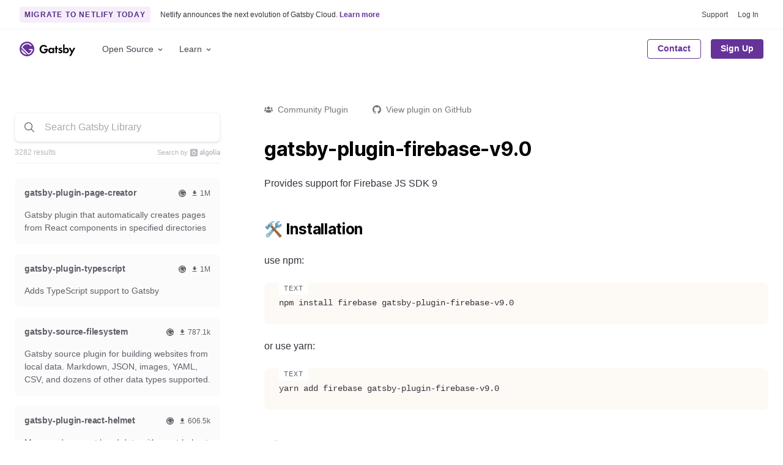

--- FILE ---
content_type: text/html; charset=UTF-8
request_url: https://www.gatsbyjs.com/plugins/gatsby-plugin-firebase-v9.0/
body_size: 32182
content:
<!DOCTYPE html><html lang="en"><head><meta charSet="utf-8"/><meta http-equiv="x-ua-compatible" content="ie=edge"/><meta name="viewport" content="width=device-width, initial-scale=1, shrink-to-fit=no"/><style id="typography.js">html{font-family:sans-serif;-ms-text-size-adjust:100%;-webkit-text-size-adjust:100%}body{margin:0}article,aside,details,figcaption,figure,footer,header,main,menu,nav,section,summary{display:block}audio,canvas,progress,video{display:inline-block}audio:not([controls]){display:none;height:0}progress{vertical-align:baseline}[hidden],template{display:none}a{background-color:transparent;}a:active,a:hover{outline-width:0}abbr[title]{border-bottom:none;text-decoration:underline;text-decoration:underline dotted}b,strong{font-weight:inherit;font-weight:bolder}dfn{font-style:italic}h1{font-size:2em;margin:.67em 0}mark{background-color:#ff0;color:#000}small{font-size:80%}sub,sup{font-size:75%;line-height:0;position:relative;vertical-align:baseline}sub{bottom:-.25em}sup{top:-.5em}img{border-style:none}svg:not(:root){overflow:hidden}code,kbd,pre,samp{font-family:monospace,monospace;font-size:1em}figure{margin:1em 40px}hr{box-sizing:content-box;height:0;overflow:visible}button,input,optgroup,select,textarea{font:inherit;margin:0}optgroup{font-weight:700}button,input{overflow:visible}button,select{text-transform:none}[type=reset],[type=submit],button,html [type=button]{-webkit-appearance:button}[type=button]::-moz-focus-inner,[type=reset]::-moz-focus-inner,[type=submit]::-moz-focus-inner,button::-moz-focus-inner{border-style:none;padding:0}[type=button]:-moz-focusring,[type=reset]:-moz-focusring,[type=submit]:-moz-focusring,button:-moz-focusring{outline:1px dotted ButtonText}fieldset{border:1px solid silver;margin:0 2px;padding:.35em .625em .75em}legend{box-sizing:border-box;color:inherit;display:table;max-width:100%;padding:0;white-space:normal}textarea{overflow:auto}[type=checkbox],[type=radio]{box-sizing:border-box;padding:0}[type=number]::-webkit-inner-spin-button,[type=number]::-webkit-outer-spin-button{height:auto}[type=search]{-webkit-appearance:textfield;outline-offset:-2px}[type=search]::-webkit-search-cancel-button,[type=search]::-webkit-search-decoration{-webkit-appearance:none}::-webkit-input-placeholder{color:inherit;opacity:.54}::-webkit-file-upload-button{-webkit-appearance:button;font:inherit}html{font:100%/1.5 -apple-system,'BlinkMacSystemFont','Segoe UI','Roboto','Helvetica Neue','Arial','Noto Sans',sans-serif,'Apple Color Emoji','Segoe UI Emoji','Segoe UI Symbol','Noto Color Emoji';box-sizing:border-box;overflow-y:auto;}*{box-sizing:inherit;}*:before{box-sizing:inherit;}*:after{box-sizing:inherit;}body{color:hsla(270,15.797828016000002%,0%,0.88);font-family:-apple-system,'BlinkMacSystemFont','Segoe UI','Roboto','Helvetica Neue','Arial','Noto Sans',sans-serif,'Apple Color Emoji','Segoe UI Emoji','Segoe UI Symbol','Noto Color Emoji';font-weight:normal;word-wrap:break-word;font-kerning:normal;-moz-font-feature-settings:"kern", "liga", "clig", "calt";-ms-font-feature-settings:"kern", "liga", "clig", "calt";-webkit-font-feature-settings:"kern", "liga", "clig", "calt";font-feature-settings:"kern", "liga", "clig", "calt";}img{max-width:100%;margin-left:0;margin-right:0;margin-top:0;padding-bottom:0;padding-left:0;padding-right:0;padding-top:0;margin-bottom:1.5rem;}h1{margin-left:0;margin-right:0;margin-top:0;padding-bottom:0;padding-left:0;padding-right:0;padding-top:0;margin-bottom:1.5rem;color:hsla(270,15.797828016000002%,0%,0.88);font-family:'Inter',-apple-system,'BlinkMacSystemFont','Segoe UI','Roboto','Helvetica Neue','Arial','Noto Sans',sans-serif,'Apple Color Emoji','Segoe UI Emoji','Segoe UI Symbol','Noto Color Emoji';font-weight:bold;text-rendering:optimizeLegibility;font-size:2rem;line-height:1.25;}h2{margin-left:0;margin-right:0;margin-top:0;padding-bottom:0;padding-left:0;padding-right:0;padding-top:0;margin-bottom:1.5rem;color:hsla(270,15.797828016000002%,0%,0.88);font-family:'Inter',-apple-system,'BlinkMacSystemFont','Segoe UI','Roboto','Helvetica Neue','Arial','Noto Sans',sans-serif,'Apple Color Emoji','Segoe UI Emoji','Segoe UI Symbol','Noto Color Emoji';font-weight:bold;text-rendering:optimizeLegibility;font-size:1.51572rem;line-height:1.25;}h3{margin-left:0;margin-right:0;margin-top:0;padding-bottom:0;padding-left:0;padding-right:0;padding-top:0;margin-bottom:1.5rem;color:hsla(270,15.797828016000002%,0%,0.88);font-family:'Inter',-apple-system,'BlinkMacSystemFont','Segoe UI','Roboto','Helvetica Neue','Arial','Noto Sans',sans-serif,'Apple Color Emoji','Segoe UI Emoji','Segoe UI Symbol','Noto Color Emoji';font-weight:bold;text-rendering:optimizeLegibility;font-size:1.31951rem;line-height:1.25;}h4{margin-left:0;margin-right:0;margin-top:0;padding-bottom:0;padding-left:0;padding-right:0;padding-top:0;margin-bottom:1.5rem;color:hsla(270,15.797828016000002%,0%,0.88);font-family:'Inter',-apple-system,'BlinkMacSystemFont','Segoe UI','Roboto','Helvetica Neue','Arial','Noto Sans',sans-serif,'Apple Color Emoji','Segoe UI Emoji','Segoe UI Symbol','Noto Color Emoji';font-weight:bold;text-rendering:optimizeLegibility;font-size:1rem;line-height:1.25;}h5{margin-left:0;margin-right:0;margin-top:0;padding-bottom:0;padding-left:0;padding-right:0;padding-top:0;margin-bottom:1.5rem;color:hsla(270,15.797828016000002%,0%,0.88);font-family:'Inter',-apple-system,'BlinkMacSystemFont','Segoe UI','Roboto','Helvetica Neue','Arial','Noto Sans',sans-serif,'Apple Color Emoji','Segoe UI Emoji','Segoe UI Symbol','Noto Color Emoji';font-weight:bold;text-rendering:optimizeLegibility;font-size:0.87055rem;line-height:1.25;}h6{margin-left:0;margin-right:0;margin-top:0;padding-bottom:0;padding-left:0;padding-right:0;padding-top:0;margin-bottom:1.5rem;color:hsla(270,15.797828016000002%,0%,0.88);font-family:'Inter',-apple-system,'BlinkMacSystemFont','Segoe UI','Roboto','Helvetica Neue','Arial','Noto Sans',sans-serif,'Apple Color Emoji','Segoe UI Emoji','Segoe UI Symbol','Noto Color Emoji';font-weight:bold;text-rendering:optimizeLegibility;font-size:0.81225rem;line-height:1.25;}hgroup{margin-left:0;margin-right:0;margin-top:0;padding-bottom:0;padding-left:0;padding-right:0;padding-top:0;margin-bottom:1.5rem;}ul{margin-left:1.5rem;margin-right:0;margin-top:0;padding-bottom:0;padding-left:0;padding-right:0;padding-top:0;margin-bottom:1.5rem;list-style-position:outside;list-style-image:none;}ol{margin-left:1.5rem;margin-right:0;margin-top:0;padding-bottom:0;padding-left:0;padding-right:0;padding-top:0;margin-bottom:1.5rem;list-style-position:outside;list-style-image:none;}dl{margin-left:0;margin-right:0;margin-top:0;padding-bottom:0;padding-left:0;padding-right:0;padding-top:0;margin-bottom:1.5rem;}dd{margin-left:0;margin-right:0;margin-top:0;padding-bottom:0;padding-left:0;padding-right:0;padding-top:0;margin-bottom:1.5rem;}p{margin-left:0;margin-right:0;margin-top:0;padding-bottom:0;padding-left:0;padding-right:0;padding-top:0;margin-bottom:1.5rem;}figure{margin-left:0;margin-right:0;margin-top:0;padding-bottom:0;padding-left:0;padding-right:0;padding-top:0;margin-bottom:1.5rem;}pre{margin-left:0;margin-right:0;margin-top:0;padding-bottom:0;padding-left:0;padding-right:0;padding-top:0;margin-bottom:1.5rem;font-size:0.85rem;line-height:1.42;background:hsla(0,0%,0%,0.04);border-radius:3px;overflow:auto;word-wrap:normal;padding:1.5rem;}table{margin-left:0;margin-right:0;margin-top:0;padding-bottom:0;padding-left:0;padding-right:0;padding-top:0;margin-bottom:1.5rem;font-size:1rem;line-height:1.5rem;border-collapse:collapse;width:100%;}fieldset{margin-left:0;margin-right:0;margin-top:0;padding-bottom:0;padding-left:0;padding-right:0;padding-top:0;margin-bottom:1.5rem;}blockquote{margin-left:1.5rem;margin-right:1.5rem;margin-top:0;padding-bottom:0;padding-left:0;padding-right:0;padding-top:0;margin-bottom:1.5rem;}form{margin-left:0;margin-right:0;margin-top:0;padding-bottom:0;padding-left:0;padding-right:0;padding-top:0;margin-bottom:1.5rem;}noscript{margin-left:0;margin-right:0;margin-top:0;padding-bottom:0;padding-left:0;padding-right:0;padding-top:0;margin-bottom:1.5rem;}iframe{margin-left:0;margin-right:0;margin-top:0;padding-bottom:0;padding-left:0;padding-right:0;padding-top:0;margin-bottom:1.5rem;}hr{margin-left:0;margin-right:0;margin-top:0;padding-bottom:0;padding-left:0;padding-right:0;padding-top:0;margin-bottom:calc(1.5rem - 1px);background:hsla(0,0%,0%,0.2);border:none;height:1px;}address{margin-left:0;margin-right:0;margin-top:0;padding-bottom:0;padding-left:0;padding-right:0;padding-top:0;margin-bottom:1.5rem;}b{font-weight:bold;}strong{font-weight:bold;}dt{font-weight:bold;}th{font-weight:bold;}li{margin-bottom:calc(1.5rem / 2);}ol li{padding-left:0;}ul li{padding-left:0;}li > ol{margin-left:1.5rem;margin-bottom:calc(1.5rem / 2);margin-top:calc(1.5rem / 2);}li > ul{margin-left:1.5rem;margin-bottom:calc(1.5rem / 2);margin-top:calc(1.5rem / 2);}blockquote *:last-child{margin-bottom:0;}li *:last-child{margin-bottom:0;}p *:last-child{margin-bottom:0;}li > p{margin-bottom:calc(1.5rem / 2);}code{font-size:0.85rem;line-height:1.5rem;}kbd{font-size:0.85rem;line-height:1.5rem;}samp{font-size:0.85rem;line-height:1.5rem;}abbr{border-bottom:1px dotted hsla(0,0%,0%,0.5);cursor:help;}acronym{border-bottom:1px dotted hsla(0,0%,0%,0.5);cursor:help;}abbr[title]{border-bottom:1px dotted hsla(0,0%,0%,0.5);cursor:help;text-decoration:none;}thead{text-align:left;}td,th{text-align:left;border-bottom:1px solid hsla(0,0%,0%,0.12);font-feature-settings:"tnum";-moz-font-feature-settings:"tnum";-ms-font-feature-settings:"tnum";-webkit-font-feature-settings:"tnum";padding-left:1rem;padding-right:1rem;padding-top:0.75rem;padding-bottom:calc(0.75rem - 1px);}th:first-child,td:first-child{padding-left:0;}th:last-child,td:last-child{padding-right:0;}tt,code{background-color:hsla(0,0%,0%,0.04);border-radius:3px;font-family:"SFMono-Regular", Consolas,"Roboto Mono","Droid Sans Mono","Liberation Mono",Menlo,Courier,monospace;padding:0;padding-top:0.2em;padding-bottom:0.2em;}pre code{background:none;line-height:1.42;}code:before,code:after,tt:before,tt:after{letter-spacing:-0.2em;content:" ";}pre code:before,pre code:after,pre tt:before,pre tt:after{content:none;}a{color:#663399;}h1, h2, h3, h4, h5, h6{color:#000000;}h1 tt, h1 code, h2 tt, h2 code, h3 tt, h3 code, h4 tt, h4 code, h5 tt, h5 code, h6 tt, h6 code, strong tt, strong code{font-weight:normal;}svg text{font-family:-apple-system,BlinkMacSystemFont,Segoe UI,Roboto,Helvetica Neue,Arial,Noto Sans,sans-serif,Apple Color Emoji,Segoe UI Emoji,Segoe UI Symbol,Noto Color Emoji !important;}</style><style id="typography.js">html{font-family:sans-serif;-ms-text-size-adjust:100%;-webkit-text-size-adjust:100%}body{margin:0}article,aside,details,figcaption,figure,footer,header,main,menu,nav,section,summary{display:block}audio,canvas,progress,video{display:inline-block}audio:not([controls]){display:none;height:0}progress{vertical-align:baseline}[hidden],template{display:none}a{background-color:transparent;}a:active,a:hover{outline-width:0}abbr[title]{border-bottom:none;text-decoration:underline;text-decoration:underline dotted}b,strong{font-weight:inherit;font-weight:bolder}dfn{font-style:italic}h1{font-size:2em;margin:.67em 0}mark{background-color:#ff0;color:#000}small{font-size:80%}sub,sup{font-size:75%;line-height:0;position:relative;vertical-align:baseline}sub{bottom:-.25em}sup{top:-.5em}img{border-style:none}svg:not(:root){overflow:hidden}code,kbd,pre,samp{font-family:monospace,monospace;font-size:1em}figure{margin:1em 40px}hr{box-sizing:content-box;height:0;overflow:visible}button,input,optgroup,select,textarea{font:inherit;margin:0}optgroup{font-weight:700}button,input{overflow:visible}button,select{text-transform:none}[type=reset],[type=submit],button,html [type=button]{-webkit-appearance:button}[type=button]::-moz-focus-inner,[type=reset]::-moz-focus-inner,[type=submit]::-moz-focus-inner,button::-moz-focus-inner{border-style:none;padding:0}[type=button]:-moz-focusring,[type=reset]:-moz-focusring,[type=submit]:-moz-focusring,button:-moz-focusring{outline:1px dotted ButtonText}fieldset{border:1px solid silver;margin:0 2px;padding:.35em .625em .75em}legend{box-sizing:border-box;color:inherit;display:table;max-width:100%;padding:0;white-space:normal}textarea{overflow:auto}[type=checkbox],[type=radio]{box-sizing:border-box;padding:0}[type=number]::-webkit-inner-spin-button,[type=number]::-webkit-outer-spin-button{height:auto}[type=search]{-webkit-appearance:textfield;outline-offset:-2px}[type=search]::-webkit-search-cancel-button,[type=search]::-webkit-search-decoration{-webkit-appearance:none}::-webkit-input-placeholder{color:inherit;opacity:.54}::-webkit-file-upload-button{-webkit-appearance:button;font:inherit}html{font:100%/1.5 -apple-system,'BlinkMacSystemFont','Segoe UI','Roboto','Helvetica Neue','Arial','Noto Sans',sans-serif,'Apple Color Emoji','Segoe UI Emoji','Segoe UI Symbol','Noto Color Emoji';box-sizing:border-box;overflow-y:auto;}*{box-sizing:inherit;}*:before{box-sizing:inherit;}*:after{box-sizing:inherit;}body{color:hsla(270,15.797828016000002%,0%,0.88);font-family:-apple-system,'BlinkMacSystemFont','Segoe UI','Roboto','Helvetica Neue','Arial','Noto Sans',sans-serif,'Apple Color Emoji','Segoe UI Emoji','Segoe UI Symbol','Noto Color Emoji';font-weight:normal;word-wrap:break-word;font-kerning:normal;-moz-font-feature-settings:"kern", "liga", "clig", "calt";-ms-font-feature-settings:"kern", "liga", "clig", "calt";-webkit-font-feature-settings:"kern", "liga", "clig", "calt";font-feature-settings:"kern", "liga", "clig", "calt";}img{max-width:100%;margin-left:0;margin-right:0;margin-top:0;padding-bottom:0;padding-left:0;padding-right:0;padding-top:0;margin-bottom:1.5rem;}h1{margin-left:0;margin-right:0;margin-top:0;padding-bottom:0;padding-left:0;padding-right:0;padding-top:0;margin-bottom:1.5rem;color:hsla(270,15.797828016000002%,0%,0.88);font-family:'Inter',-apple-system,'BlinkMacSystemFont','Segoe UI','Roboto','Helvetica Neue','Arial','Noto Sans',sans-serif,'Apple Color Emoji','Segoe UI Emoji','Segoe UI Symbol','Noto Color Emoji';font-weight:bold;text-rendering:optimizeLegibility;font-size:2rem;line-height:1.25;}h2{margin-left:0;margin-right:0;margin-top:0;padding-bottom:0;padding-left:0;padding-right:0;padding-top:0;margin-bottom:1.5rem;color:hsla(270,15.797828016000002%,0%,0.88);font-family:'Inter',-apple-system,'BlinkMacSystemFont','Segoe UI','Roboto','Helvetica Neue','Arial','Noto Sans',sans-serif,'Apple Color Emoji','Segoe UI Emoji','Segoe UI Symbol','Noto Color Emoji';font-weight:bold;text-rendering:optimizeLegibility;font-size:1.51572rem;line-height:1.25;}h3{margin-left:0;margin-right:0;margin-top:0;padding-bottom:0;padding-left:0;padding-right:0;padding-top:0;margin-bottom:1.5rem;color:hsla(270,15.797828016000002%,0%,0.88);font-family:'Inter',-apple-system,'BlinkMacSystemFont','Segoe UI','Roboto','Helvetica Neue','Arial','Noto Sans',sans-serif,'Apple Color Emoji','Segoe UI Emoji','Segoe UI Symbol','Noto Color Emoji';font-weight:bold;text-rendering:optimizeLegibility;font-size:1.31951rem;line-height:1.25;}h4{margin-left:0;margin-right:0;margin-top:0;padding-bottom:0;padding-left:0;padding-right:0;padding-top:0;margin-bottom:1.5rem;color:hsla(270,15.797828016000002%,0%,0.88);font-family:'Inter',-apple-system,'BlinkMacSystemFont','Segoe UI','Roboto','Helvetica Neue','Arial','Noto Sans',sans-serif,'Apple Color Emoji','Segoe UI Emoji','Segoe UI Symbol','Noto Color Emoji';font-weight:bold;text-rendering:optimizeLegibility;font-size:1rem;line-height:1.25;}h5{margin-left:0;margin-right:0;margin-top:0;padding-bottom:0;padding-left:0;padding-right:0;padding-top:0;margin-bottom:1.5rem;color:hsla(270,15.797828016000002%,0%,0.88);font-family:'Inter',-apple-system,'BlinkMacSystemFont','Segoe UI','Roboto','Helvetica Neue','Arial','Noto Sans',sans-serif,'Apple Color Emoji','Segoe UI Emoji','Segoe UI Symbol','Noto Color Emoji';font-weight:bold;text-rendering:optimizeLegibility;font-size:0.87055rem;line-height:1.25;}h6{margin-left:0;margin-right:0;margin-top:0;padding-bottom:0;padding-left:0;padding-right:0;padding-top:0;margin-bottom:1.5rem;color:hsla(270,15.797828016000002%,0%,0.88);font-family:'Inter',-apple-system,'BlinkMacSystemFont','Segoe UI','Roboto','Helvetica Neue','Arial','Noto Sans',sans-serif,'Apple Color Emoji','Segoe UI Emoji','Segoe UI Symbol','Noto Color Emoji';font-weight:bold;text-rendering:optimizeLegibility;font-size:0.81225rem;line-height:1.25;}hgroup{margin-left:0;margin-right:0;margin-top:0;padding-bottom:0;padding-left:0;padding-right:0;padding-top:0;margin-bottom:1.5rem;}ul{margin-left:1.5rem;margin-right:0;margin-top:0;padding-bottom:0;padding-left:0;padding-right:0;padding-top:0;margin-bottom:1.5rem;list-style-position:outside;list-style-image:none;}ol{margin-left:1.5rem;margin-right:0;margin-top:0;padding-bottom:0;padding-left:0;padding-right:0;padding-top:0;margin-bottom:1.5rem;list-style-position:outside;list-style-image:none;}dl{margin-left:0;margin-right:0;margin-top:0;padding-bottom:0;padding-left:0;padding-right:0;padding-top:0;margin-bottom:1.5rem;}dd{margin-left:0;margin-right:0;margin-top:0;padding-bottom:0;padding-left:0;padding-right:0;padding-top:0;margin-bottom:1.5rem;}p{margin-left:0;margin-right:0;margin-top:0;padding-bottom:0;padding-left:0;padding-right:0;padding-top:0;margin-bottom:1.5rem;}figure{margin-left:0;margin-right:0;margin-top:0;padding-bottom:0;padding-left:0;padding-right:0;padding-top:0;margin-bottom:1.5rem;}pre{margin-left:0;margin-right:0;margin-top:0;padding-bottom:0;padding-left:0;padding-right:0;padding-top:0;margin-bottom:1.5rem;font-size:0.85rem;line-height:1.42;background:hsla(0,0%,0%,0.04);border-radius:3px;overflow:auto;word-wrap:normal;padding:1.5rem;}table{margin-left:0;margin-right:0;margin-top:0;padding-bottom:0;padding-left:0;padding-right:0;padding-top:0;margin-bottom:1.5rem;font-size:1rem;line-height:1.5rem;border-collapse:collapse;width:100%;}fieldset{margin-left:0;margin-right:0;margin-top:0;padding-bottom:0;padding-left:0;padding-right:0;padding-top:0;margin-bottom:1.5rem;}blockquote{margin-left:1.5rem;margin-right:1.5rem;margin-top:0;padding-bottom:0;padding-left:0;padding-right:0;padding-top:0;margin-bottom:1.5rem;}form{margin-left:0;margin-right:0;margin-top:0;padding-bottom:0;padding-left:0;padding-right:0;padding-top:0;margin-bottom:1.5rem;}noscript{margin-left:0;margin-right:0;margin-top:0;padding-bottom:0;padding-left:0;padding-right:0;padding-top:0;margin-bottom:1.5rem;}iframe{margin-left:0;margin-right:0;margin-top:0;padding-bottom:0;padding-left:0;padding-right:0;padding-top:0;margin-bottom:1.5rem;}hr{margin-left:0;margin-right:0;margin-top:0;padding-bottom:0;padding-left:0;padding-right:0;padding-top:0;margin-bottom:calc(1.5rem - 1px);background:hsla(0,0%,0%,0.2);border:none;height:1px;}address{margin-left:0;margin-right:0;margin-top:0;padding-bottom:0;padding-left:0;padding-right:0;padding-top:0;margin-bottom:1.5rem;}b{font-weight:bold;}strong{font-weight:bold;}dt{font-weight:bold;}th{font-weight:bold;}li{margin-bottom:calc(1.5rem / 2);}ol li{padding-left:0;}ul li{padding-left:0;}li > ol{margin-left:1.5rem;margin-bottom:calc(1.5rem / 2);margin-top:calc(1.5rem / 2);}li > ul{margin-left:1.5rem;margin-bottom:calc(1.5rem / 2);margin-top:calc(1.5rem / 2);}blockquote *:last-child{margin-bottom:0;}li *:last-child{margin-bottom:0;}p *:last-child{margin-bottom:0;}li > p{margin-bottom:calc(1.5rem / 2);}code{font-size:0.85rem;line-height:1.5rem;}kbd{font-size:0.85rem;line-height:1.5rem;}samp{font-size:0.85rem;line-height:1.5rem;}abbr{border-bottom:1px dotted hsla(0,0%,0%,0.5);cursor:help;}acronym{border-bottom:1px dotted hsla(0,0%,0%,0.5);cursor:help;}abbr[title]{border-bottom:1px dotted hsla(0,0%,0%,0.5);cursor:help;text-decoration:none;}thead{text-align:left;}td,th{text-align:left;border-bottom:1px solid hsla(0,0%,0%,0.12);font-feature-settings:"tnum";-moz-font-feature-settings:"tnum";-ms-font-feature-settings:"tnum";-webkit-font-feature-settings:"tnum";padding-left:1rem;padding-right:1rem;padding-top:0.75rem;padding-bottom:calc(0.75rem - 1px);}th:first-child,td:first-child{padding-left:0;}th:last-child,td:last-child{padding-right:0;}tt,code{background-color:hsla(0,0%,0%,0.04);border-radius:3px;font-family:"SFMono-Regular", Consolas,"Roboto Mono","Droid Sans Mono","Liberation Mono",Menlo,Courier,monospace;padding:0;padding-top:0.2em;padding-bottom:0.2em;}pre code{background:none;line-height:1.42;}code:before,code:after,tt:before,tt:after{letter-spacing:-0.2em;content:" ";}pre code:before,pre code:after,pre tt:before,pre tt:after{content:none;}a{color:#663399;}h1, h2, h3, h4, h5, h6{color:#000000;}h1 tt, h1 code, h2 tt, h2 code, h3 tt, h3 code, h4 tt, h4 code, h5 tt, h5 code, h6 tt, h6 code, strong tt, strong code{font-weight:normal;}svg text{font-family:-apple-system,BlinkMacSystemFont,Segoe UI,Roboto,Helvetica Neue,Arial,Noto Sans,sans-serif,Apple Color Emoji,Segoe UI Emoji,Segoe UI Symbol,Noto Color Emoji !important;}</style><meta name="generator" content="Gatsby 4.24.6"/><meta name="description" content="gatsby-plugin-firebase-v9.0 Provides support for Firebase JS SDK 9 🛠 Installation use npm: or use yarn: 📌 Usage Register gatsby plugin In…" data-gatsby-head="true"/><meta name="image" content="https://www.gatsbyjs.com/og-image.png" data-gatsby-head="true"/><meta name="keywords" content="gatsby, javascript, react, graphql, fast" data-gatsby-head="true"/><meta property="og:title" content="gatsby-plugin-firebase-v9.0 | Gatsby" data-gatsby-head="true"/><meta property="og:description" content="gatsby-plugin-firebase-v9.0 Provides support for Firebase JS SDK 9 🛠 Installation use npm: or use yarn: 📌 Usage Register gatsby plugin In…" data-gatsby-head="true"/><meta property="og:image" content="https://www.gatsbyjs.com/og-image.png" data-gatsby-head="true"/><meta property="og:type" content="website" data-gatsby-head="true"/><meta property="og:site_name" content="Gatsby" data-gatsby-head="true"/><meta property="og:url" content="https://www.gatsbyjs.com/plugins/gatsby-plugin-firebase-v9.0/" data-gatsby-head="true"/><meta name="twitter:title" content="gatsby-plugin-firebase-v9.0 | Gatsby" data-gatsby-head="true"/><meta name="twitter:description" content="gatsby-plugin-firebase-v9.0 Provides support for Firebase JS SDK 9 🛠 Installation use npm: or use yarn: 📌 Usage Register gatsby plugin In…" data-gatsby-head="true"/><meta name="twitter:image" content="https://www.gatsbyjs.com/og-image.png" data-gatsby-head="true"/><meta name="twitter:card" content="summary_large_image" data-gatsby-head="true"/><meta name="twitter:site" content="@gatsbyjs" data-gatsby-head="true"/><meta name="twitter:creator" content="@gatsbyjs" data-gatsby-head="true"/><meta name="fb:app_id" content="" data-gatsby-head="true"/><meta name="theme-color" content="#663399"/><style data-href="/styles.fcef1de07bd52e2e6e7b.css" data-identity="gatsby-global-css">@charset "UTF-8";.isoswk0{--isoswk1:#000;--isoswk2:#fff;--isoswk3:hsla(0,0%,100%,.8);--isoswk4:#a97ec7;--isoswk5:#f6edfa;--isoswk6:#f1defa;--isoswk7:#b17acc;--isoswk8:#639;--isoswk9:#f3f3f3;--isoswka:#232129}@-webkit-keyframes zyb4ak0{0%{-webkit-transform:translateX(-50%) translateY(-50%) rotate(0deg);transform:translateX(-50%) translateY(-50%) rotate(0deg)}to{-webkit-transform:translateX(-50%) translateY(-50%) rotate(1turn);transform:translateX(-50%) translateY(-50%) rotate(1turn)}}@keyframes zyb4ak0{0%{-webkit-transform:translateX(-50%) translateY(-50%) rotate(0deg);transform:translateX(-50%) translateY(-50%) rotate(0deg)}to{-webkit-transform:translateX(-50%) translateY(-50%) rotate(1turn);transform:translateX(-50%) translateY(-50%) rotate(1turn)}}.zyb4ak1{position:relative}.zyb4ak2{-webkit-animation:zyb4ak0 1s linear infinite;animation:zyb4ak0 1s linear infinite;height:28px;left:50%;position:absolute;top:50%;-webkit-transform:translateX(-50%) translateY(-50%);transform:translateX(-50%) translateY(-50%)}.zyb4ak3{align-items:center;background:none;border:none;border-radius:4px;box-sizing:border-box;cursor:default;display:flex;height:32px;justify-content:center;padding:0;position:relative;transition-duration:.3s;transition-property:background,opacity;transition-timing-function:ease-in-out;width:32px}.zyb4ak3:disabled{cursor:default;opacity:.3}.zyb4ak4{background:var(--isoswk2)}.zyb4ak5{background:var(--isoswk5)}.zyb4ak6{background:var(--isoswk2)}.zyb4ak6:hover:not(:disabled){background:var(--isoswk9);cursor:pointer}@media (prefers-reduced-motion:reduce){.zyb4ak2{-webkit-animation:none;animation:none}}@media (prefers-color-scheme:dark){.zyb4ak2{color:var(--isoswk6)}}._1j0fjnn0{left:40px;position:absolute;top:50%;-webkit-transform:translateY(-50%);transform:translateY(-50%)}._1j0fjnn1{align-items:center;background:var(--isoswk1);border-radius:4px;color:var(--isoswk2);cursor:default;display:flex;line-height:12px;padding:10px 13px;position:relative;-webkit-user-select:none;user-select:none;white-space:nowrap;will-change:opacity}._1j0fjnn1:before{border-color:transparent #000 transparent transparent;border-style:solid;border-width:10px 10px 10px 0;content:"";height:0;left:-6px;position:absolute;top:50%;-webkit-transform:translateY(-50%);transform:translateY(-50%);width:0}._1j0fjnn2{align-items:center;background:none;border:none;cursor:pointer;display:flex;justify-content:center;margin-left:.8rem;padding:0}._1j0fjnn2>svg{color:var(--isoswk2);opacity:.6;transition-duration:.3s;transition-property:color,opacity;transition-timing-function:ease-in-out}._1j0fjnn2:hover>svg{opacity:1}.cslpar0{align-items:center;background:none;border:none;display:flex;padding:0}.cslpar0>svg,.cslpar1{display:inline;margin-left:5px}.cslpar1{color:var(--isoswk4);cursor:pointer;font-size:.8rem;font-weight:700;line-height:12px;margin-bottom:0;text-decoration:none}.cslpar1:hover{text-decoration:underline}._1lmoo7k0{align-items:center;display:flex;gap:4px;justify-content:flex-start}.ykhwys0{background:var(--isoswk2);border-radius:6px;box-shadow:0 2px 4px rgba(46,41,51,.08),0 4px 8px rgba(71,63,79,.16);box-sizing:border-box;display:flex;flex-direction:column;font:14px/1.5 -apple-system,BlinkMacSystemFont,Segoe UI,Roboto,Helvetica,Arial,sans-serif,Apple Color Emoji,Segoe UI Emoji,Segoe UI Symbol!important;gap:.3rem;left:16px;padding:.75rem .5rem;position:fixed;top:50%;-webkit-transform:translateY(-50%);transform:translateY(-50%);transition-duration:.3s;transition-property:opacity,-webkit-transform;transition-property:transform,opacity;transition-property:transform,opacity,-webkit-transform;transition-timing-function:cubic-bezier(.68,-.55,.265,1.55);z-index:999999}.ykhwys1{opacity:0;-webkit-transform:translateX(-100%) translateY(-50%);transform:translateX(-100%) translateY(-50%)}.ykhwys2{opacity:1;-webkit-transform:translateX(0) translateY(-50%);transform:translateX(0) translateY(-50%)}@media (prefers-reduced-motion:reduce){.ykhwys0{transition:none}}._1hqpeon3m{--_1hqpeon3n:var(--_1hqpeon0);--_1hqpeon3o:var(--_1hqpeon1);--_1hqpeon3p:var(--_1hqpeon2);--_1hqpeon3q:var(--_1hqpeon3);--_1hqpeon3r:var(--_1hqpeon4);--_1hqpeon3s:var(--_1hqpeon5);--_1hqpeon3t:var(--_1hqpeon6);--_1hqpeon3u:var(--_1hqpeon7);--_1hqpeon3v:var(--_1hqpeon8);--_1hqpeon3w:var(--_1hqpeon9);--_1hqpeon3x:var(--_1hqpeona);--_1hqpeon3y:var(--_1hqpeonb);--_1hqpeon3z:var(--_1hqpeonc);--_1hqpeon40:var(--_1hqpeond);--_1hqpeon41:var(--_1hqpeone);--_1hqpeon42:var(--_1hqpeonf);--_1hqpeon43:var(--_1hqpeong);--_1hqpeon44:var(--_1hqpeonh);--_1hqpeon45:var(--_1hqpeoni);--_1hqpeon46:var(--_1hqpeonj);--_1hqpeon47:var(--_1hqpeonk);--_1hqpeon48:var(--_1hqpeonl);--_1hqpeon49:var(--_1hqpeonm);--_1hqpeon4a:var(--_1hqpeonn);--_1hqpeon4b:var(--_1hqpeono);--_1hqpeon4c:var(--_1hqpeonp);--_1hqpeon4d:var(--_1hqpeonq);--_1hqpeon4e:var(--_1hqpeonr);--_1hqpeon4f:var(--_1hqpeons);--_1hqpeon4g:var(--_1hqpeont);--_1hqpeon4h:var(--_1hqpeonu);--_1hqpeon4i:var(--_1hqpeonv);--_1hqpeon4j:var(--_1hqpeonw);--_1hqpeon4k:var(--_1hqpeonx);--_1hqpeon4l:var(--_1hqpeony);--_1hqpeon4m:var(--_1hqpeonz);--_1hqpeon4n:var(--_1hqpeon10);--_1hqpeon4o:var(--_1hqpeon11);--_1hqpeon4p:var(--_1hqpeon12);--_1hqpeon4q:var(--_1hqpeon13);--_1hqpeon4r:var(--_1hqpeon14);--_1hqpeon4s:var(--_1hqpeon15);--_1hqpeon4t:var(--_1hqpeon16);--_1hqpeon4u:var(--_1hqpeon17);--_1hqpeon4v:var(--_1hqpeon18);--_1hqpeon4w:var(--_1hqpeon19);--_1hqpeon4x:var(--_1hqpeon1a);--_1hqpeon4y:var(--_1hqpeon1b);--_1hqpeon4z:var(--_1hqpeon1c);--_1hqpeon50:var(--_1hqpeon1d);--_1hqpeon51:var(--_1hqpeon1e);--_1hqpeon52:var(--_1hqpeon1f);--_1hqpeon53:var(--_1hqpeon1g);--_1hqpeon54:var(--_1hqpeon1h);--_1hqpeon55:var(--_1hqpeon1i);--_1hqpeon56:var(--_1hqpeon1j);--_1hqpeon57:var(--_1hqpeon1k);--_1hqpeon58:var(--_1hqpeon1l);--_1hqpeon59:var(--_1hqpeon1m);--_1hqpeon5a:var(--_1hqpeon1n);--_1hqpeon5b:var(--_1hqpeon1o);--_1hqpeon5c:var(--_1hqpeon1p);--_1hqpeon5d:var(--_1hqpeon1q);--_1hqpeon5e:var(--_1hqpeon1r);--_1hqpeon5f:var(--_1hqpeon1s);--_1hqpeon5g:var(--_1hqpeon1t);--_1hqpeon5h:var(--_1hqpeon1u);--_1hqpeon5i:var(--_1hqpeon1v);--_1hqpeon5j:var(--_1hqpeon1w);--_1hqpeon5k:var(--_1hqpeon1x);--_1hqpeon5l:var(--_1hqpeon1y);--_1hqpeon5m:var(--_1hqpeon1z);--_1hqpeon5n:var(--_1hqpeon20);--_1hqpeon5o:var(--_1hqpeon21);--_1hqpeon5p:var(--_1hqpeon22);--_1hqpeon5q:var(--_1hqpeon23);--_1hqpeon5r:var(--_1hqpeon24);--_1hqpeon5s:var(--_1hqpeon25);--_1hqpeon5t:var(--_1hqpeon26);--_1hqpeon5u:var(--_1hqpeon27);--_1hqpeon5v:var(--_1hqpeon28);--_1hqpeon5w:var(--_1hqpeon29);--_1hqpeon5x:var(--_1hqpeon2a);--_1hqpeon5y:var(--_1hqpeon2b);--_1hqpeon5z:var(--_1hqpeon2c);--_1hqpeon60:var(--_1hqpeon2d);--_1hqpeon61:var(--_1hqpeon2e);--_1hqpeon62:var(--_1hqpeon2f);--_1hqpeon63:var(--_1hqpeon2g);--_1hqpeon64:var(--_1hqpeon2h);--_1hqpeon65:var(--_1hqpeon2i);--_1hqpeon66:var(--_1hqpeon2j);--_1hqpeon67:var(--_1hqpeon2k);--_1hqpeon68:var(--_1hqpeon2l);--_1hqpeon69:var(--_1hqpeon2m);--_1hqpeon6a:var(--_1hqpeon2n);--_1hqpeon6b:var(--_1hqpeon2o);--_1hqpeon6c:var(--_1hqpeon2p);--_1hqpeon6d:var(--_1hqpeon2q);--_1hqpeon6e:var(--_1hqpeon2r);--_1hqpeon6f:var(--_1hqpeon2s);--_1hqpeon6g:var(--_1hqpeon2t);--_1hqpeon6h:var(--_1hqpeon2u);--_1hqpeon6i:var(--_1hqpeon2v);--_1hqpeon6j:var(--_1hqpeon2w);--_1hqpeon6k:var(--_1hqpeon2x);--_1hqpeon6l:var(--_1hqpeon2y);--_1hqpeon6m:var(--_1hqpeon2z);--_1hqpeon6n:var(--_1hqpeon30);--_1hqpeon6o:var(--_1hqpeon31);--_1hqpeon6p:var(--_1hqpeon32);--_1hqpeon6q:var(--_1hqpeon33);--_1hqpeon6r:var(--_1hqpeon34);--_1hqpeon6s:var(--_1hqpeon35);--_1hqpeon6t:var(--_1hqpeon36);--_1hqpeon6u:var(--_1hqpeon37);--_1hqpeon6v:var(--_1hqpeon38);--_1hqpeon6w:var(--_1hqpeon39);--_1hqpeon6x:var(--_1hqpeon3a);--_1hqpeon6y:var(--_1hqpeon3b);--_1hqpeon6z:var(--_1hqpeon3c);--_1hqpeon70:var(--_1hqpeon3d);--_1hqpeon71:var(--_1hqpeon3e);--_1hqpeon72:var(--_1hqpeon3f);--_1hqpeon73:var(--_1hqpeon3g);--_1hqpeon74:var(--_1hqpeon3h);--_1hqpeon75:var(--_1hqpeon3i);--_1hqpeon76:var(--_1hqpeon3j);--_1hqpeon77:var(--_1hqpeon3k);--_1hqpeon78:var(--_1hqpeon3l);--_1hqpeon79:0;--_1hqpeon7a:4px;--_1hqpeon7b:8px;--_1hqpeon7c:12px;--_1hqpeon7d:16px;--_1hqpeon7e:20px;--_1hqpeon7f:24px;--_1hqpeon7g:32px;--_1hqpeon7h:40px;--_1hqpeon7i:48px;--_1hqpeon7j:56px;--_1hqpeon7k:64px;--_1hqpeon7l:72px;--_1hqpeon7m:1440px;--_1hqpeon7n:1280px;--_1hqpeon7o:0.75rem;--_1hqpeon7p:0.875rem;--_1hqpeon7q:1rem;--_1hqpeon7r:1.125rem;--_1hqpeon7s:1.25rem;--_1hqpeon7t:1.5rem;--_1hqpeon7u:1.75rem;--_1hqpeon7v:2rem;--_1hqpeon7w:2.25rem;--_1hqpeon7x:2.625rem;--_1hqpeon7y:3rem;--_1hqpeon7z:3.375rem;--_1hqpeon80:3.75rem;--_1hqpeon81:4.25rem;--_1hqpeon82:4.75rem;--_1hqpeon83:5.25rem;--_1hqpeon84:5.75rem;--_1hqpeon85:400;--_1hqpeon86:500;--_1hqpeon87:600;--_1hqpeon88:700;--_1hqpeon89:800;--_1hqpeon8a:700;--_1hqpeon8b:"Inter",system-ui,-apple-system,"Segoe UI",Roboto,"Helvetica Neue",Arial,"Noto Sans","Liberation Sans",sans-serif,"Apple Color Emoji","Segoe UI Emoji","Segoe UI Symbol","Noto Color Emoji";--_1hqpeon8c:SFMono-Regular,Menlo,Monaco,Consolas,"Liberation Mono","Courier New",monospace;--_1hqpeon8d:1;--_1hqpeon8e:1.1;--_1hqpeon8f:1.25;--_1hqpeon8g:1.5;--_1hqpeon8h:1.75;--_1hqpeon8i:0;--_1hqpeon8j:2px;--_1hqpeon8k:4px;--_1hqpeon8l:8px;--_1hqpeon8m:16px;--_1hqpeon8n:100%;--_1hqpeon8o:9999px;--_1hqpeon8p:0px 1px 2px rgba(46,41,51,.08),0px 2px 4px rgba(71,63,79,.08);--_1hqpeon8q:0px 2px 4px rgba(46,41,51,.08),0px 4px 8px rgba(71,63,79,.16);--_1hqpeon8r:0px 4px 8px rgba(46,41,51,.08),0px 8px 16px rgba(71,63,79,.16);--_1hqpeon8s:0px 4px 16px rgba(46,41,51,.08),0px 8px 24px rgba(71,63,79,.16);--_1hqpeon8t:250ms cubic-bezier(0.4,0,0.2,1);--_1hqpeon8u:cubic-bezier(0.4,0,0.2,1);--_1hqpeon8v:cubic-bezier(0.4,0,1,1);--_1hqpeon8w:50ms;--_1hqpeon8x:100ms;--_1hqpeon8y:250ms;--_1hqpeon8z:500ms;--_1hqpeon90:1000ms}:root{--_1hqpeon0:#36313d;--_1hqpeon1:#fff;--_1hqpeon2:#639;--_1hqpeon3:#868682;--_1hqpeon4:#37b635;--_1hqpeon5:#fa2915;--_1hqpeon6:snow;--_1hqpeon7:#f5f5f5;--_1hqpeon8:#639;--_1hqpeon9:#542c85;--_1hqpeona:#48434f;--_1hqpeonb:transparent;--_1hqpeonc:#639;--_1hqpeond:#fcfaff;--_1hqpeone:#fff;--_1hqpeonf:#639;--_1hqpeong:#fff;--_1hqpeonh:#542c85;--_1hqpeoni:#f5fcff;--_1hqpeonj:#dbf0ff;--_1hqpeonk:#abdafc;--_1hqpeonl:#60b9f9;--_1hqpeonm:#3fa9f5;--_1hqpeonn:#1177c0;--_1hqpeono:#085287;--_1hqpeonp:#023355;--_1hqpeonq:#001f38;--_1hqpeonr:#000e1f;--_1hqpeons:#f7fdf7;--_1hqpeont:#def5dc;--_1hqpeonu:#a1da9e;--_1hqpeonv:#79cd75;--_1hqpeonw:#5ac156;--_1hqpeonx:#2d822b;--_1hqpeony:#1a5719;--_1hqpeonz:#123d12;--_1hqpeon10:#0b240b;--_1hqpeon11:#051205;--_1hqpeon12:#f3f3f2;--_1hqpeon13:#eeeeec;--_1hqpeon14:#e9e9e6;--_1hqpeon15:#dbdbd7;--_1hqpeon16:#c8c7c1;--_1hqpeon17:#7e7d77;--_1hqpeon18:#5d5c56;--_1hqpeon19:#1a1a19;--_1hqpeon1a:#131311;--_1hqpeon1b:#0e0d0c;--_1hqpeon1c:#fffafc;--_1hqpeon1d:#fccfe2;--_1hqpeon1e:#f8aacb;--_1hqpeon1f:#ed5e9a;--_1hqpeon1g:#de2170;--_1hqpeon1h:#c2004e;--_1hqpeon1i:#9e003f;--_1hqpeon1j:#700029;--_1hqpeon1k:#3d0012;--_1hqpeon1l:#140005;--_1hqpeon1m:#fffcf7;--_1hqpeon1n:#fff4db;--_1hqpeon1o:#ffe4a1;--_1hqpeon1p:#ffd380;--_1hqpeon1q:#ffb338;--_1hqpeon1r:#f76808;--_1hqpeon1s:#bf4d00;--_1hqpeon1t:#752f00;--_1hqpeon1u:#4d1600;--_1hqpeon1v:#190700;--_1hqpeon1w:#f8f5ff;--_1hqpeon1x:#f2ecfe;--_1hqpeon1y:#ceb8f9;--_1hqpeon1z:#a682ee;--_1hqpeon20:#8454dc;--_1hqpeon21:#754bc3;--_1hqpeon22:#5930a1;--_1hqpeon23:#3f1d72;--_1hqpeon24:#280f43;--_1hqpeon25:#0f0415;--_1hqpeon26:#fdf1f1;--_1hqpeon27:#fde7e7;--_1hqpeon28:#ffbab8;--_1hqpeon29:#ff8785;--_1hqpeon2a:#ff5a54;--_1hqpeon2b:#d60012;--_1hqpeon2c:#8f000c;--_1hqpeon2d:#610008;--_1hqpeon2e:#2e0004;--_1hqpeon2f:#1a0002;--_1hqpeon2g:#f7ffff;--_1hqpeon2h:#dcfffd;--_1hqpeon2i:#d0fbf8;--_1hqpeon2j:#a6fffb;--_1hqpeon2k:#20c5bd;--_1hqpeon2l:#169891;--_1hqpeon2m:#0b7571;--_1hqpeon2n:#00574e;--_1hqpeon2o:#003d37;--_1hqpeon2p:#001412;--_1hqpeon2q:#fefdf1;--_1hqpeon2r:#fffce6;--_1hqpeon2s:#fff5b3;--_1hqpeon2t:#fde04e;--_1hqpeon2u:#f6ce6f;--_1hqpeon2v:#e7b008;--_1hqpeon2w:#845406;--_1hqpeon2x:#5c3600;--_1hqpeon2y:#331c00;--_1hqpeon2z:#170b00;--_1hqpeon30:#fff;--_1hqpeon31:#000;--_1hqpeon32:#ffffff0d;--_1hqpeon33:#ffffff1a;--_1hqpeon34:#ffffff33;--_1hqpeon35:#ffffff4d;--_1hqpeon36:#ffffff66;--_1hqpeon37:#ffffff80;--_1hqpeon38:#ffffff99;--_1hqpeon39:#ffffffb3;--_1hqpeon3a:#ffffffcc;--_1hqpeon3b:#ffffffe6;--_1hqpeon3c:#0e0d0c0d;--_1hqpeon3d:#0e0d0c1a;--_1hqpeon3e:#0e0d0c33;--_1hqpeon3f:#0e0d0c4d;--_1hqpeon3g:#0e0d0c66;--_1hqpeon3h:#0e0d0c80;--_1hqpeon3i:#0e0d0c99;--_1hqpeon3j:#0e0d0cb3;--_1hqpeon3k:#0e0d0ccc;--_1hqpeon3l:#0e0d0ce6}.gehs3h0{clip:rect(0 0 0 0);-webkit-clip-path:inset(50%);clip-path:inset(50%);height:1px;overflow:hidden;position:absolute;white-space:nowrap;width:1px}.gehs3h1{-webkit-appearance:none;appearance:none;background-color:transparent;border:0;color:inherit;cursor:pointer;font-family:inherit;font-size:inherit;text-decoration:none}._1e98gbj0{margin-left:auto;margin-right:auto;max-width:var(--_1hqpeon7n);padding:var(--_1hqpeon7g)}@-webkit-keyframes sk8o1j0{to{-webkit-transform:rotate(-1turn);transform:rotate(-1turn)}}@keyframes sk8o1j0{to{-webkit-transform:rotate(-1turn);transform:rotate(-1turn)}}.sk8o1j1{height:24px;padding:3px;width:24px}.sk8o1j2{-webkit-animation:sk8o1j0 1s linear infinite;animation:sk8o1j0 1s linear infinite;aspect-ratio:1;background:conic-gradient(currentColor 30%,transparent 90%);border-radius:50%;-webkit-mask:radial-gradient(farthest-side,#0000 70%,#000 0);mask:radial-gradient(farthest-side,#0000 70%,#000 0);width:100%}.sk8o1j3{color:var(--_1hqpeon3q)}.sk8o1j4{color:var(--_1hqpeon3o)}._1n9hkfr0{align-items:center;color:var(--_1hqpeon3n);display:flex;font-size:var(--_1hqpeon7q)}._1n9hkfr1{margin-right:var(--_1hqpeon7c)}._1yfe4hu0{clip:rect(0 0 0 0);border:0;height:1px;margin:-1px;overflow:hidden;padding:0;position:absolute;width:1px}._1dac4jq0{align-items:center;background:var(--_1hqpeon4p);border-radius:var(--_1hqpeon8o);color:undefined;display:flex;flex-shrink:0;font-weight:var(--_1hqpeon88);justify-content:center;overflow:hidden}._1dac4jq1{height:var(--_1hqpeon7e);width:var(--_1hqpeon7e)}._1dac4jq2{height:var(--_1hqpeon7j);width:var(--_1hqpeon7j)}._1dac4jq3{height:7rem;width:7rem}._1dac4jq4{max-width:100%;-o-object-fit:cover;object-fit:cover}.dqrrns0{align-items:center;border-radius:var(--_1hqpeon8o);display:inline-flex;font-family:var(--_1hqpeon8b);font-weight:var(--_1hqpeon85);line-height:var(--_1hqpeon8d);margin:0;padding:.35em .6em}.dqrrns1{background-color:var(--_1hqpeon4s);color:var(--_1hqpeon4y)}.dqrrns2{background-color:var(--_1hqpeon4p);border:1px solid var(--_1hqpeon4q);color:var(--_1hqpeon4v)}.dqrrns3{font-size:var(--_1hqpeon7o)}.dqrrns4{font-size:var(--_1hqpeon7p)}.dqrrns5{font-size:var(--_1hqpeon7r)}.dqrrns6{background-color:var(--_1hqpeon5o)}.dqrrns6,.dqrrns7{color:var(--_1hqpeon6n)}.dqrrns7{background-color:var(--_1hqpeon5y)}.dqrrns8{background-color:var(--_1hqpeon5e);color:var(--_1hqpeon6o)}.dqrrns9{background-color:var(--_1hqpeon4k);color:var(--_1hqpeon6n)}.dqrrns0.dqrrns2.dqrrns6{background-color:var(--_1hqpeon5j);border-color:var(--_1hqpeon5k);color:var(--_1hqpeon5p)}.dqrrns0.dqrrns2.dqrrns7{background-color:var(--_1hqpeon5t);border-color:var(--_1hqpeon5u);color:var(--_1hqpeon5z)}.dqrrns0.dqrrns2.dqrrns8{background-color:var(--_1hqpeon59);border-color:var(--_1hqpeon5a);color:var(--_1hqpeon5f)}.dqrrns0.dqrrns2.dqrrns9{background-color:var(--_1hqpeon4f);border-color:var(--_1hqpeon4g);color:var(--_1hqpeon4l)}.dqrrnsa{margin-right:var(--_1hqpeon7a)}.v8ki147{align-items:center;background-color:transparent;border:1px solid transparent;border-radius:6px;display:inline-flex;flex:none;font-size:14px;font-weight:500;justify-content:center;line-height:1;padding:var(--_1hqpeon7b) var(--_1hqpeon7c);position:relative;transition:background var(--_1hqpeon8y),border var(--_1hqpeon8y),color var(--_1hqpeon8y)}.v8ki147[disabled],.v8ki147[disabled]:hover{cursor:not-allowed;opacity:.5}.v8ki148{background-color:var(--v8ki140);border-color:var(--v8ki140);color:var(--_1hqpeon6n)}.v8ki148:focus:not([disabled]),.v8ki148:hover:not([disabled]){background-color:var(--v8ki141);border-color:var(--v8ki141)}.v8ki149{border-color:var(--v8ki145);color:var(--v8ki142)}.v8ki149:focus:not([disabled]),.v8ki149:hover:not([disabled]){background-color:var(--v8ki144);border-color:var(--v8ki146);color:var(--v8ki143)}.v8ki14a{color:var(--v8ki142)}.v8ki14a:focus:not([disabled]),.v8ki14a:hover:not([disabled]){background-color:var(--v8ki144);color:var(--v8ki143)}.v8ki14b{--v8ki140:var(--_1hqpeon4u);--v8ki141:var(--_1hqpeon4v);--v8ki142:var(--_1hqpeon4v);--v8ki143:var(--_1hqpeon4x);--v8ki144:var(--_1hqpeon4p);--v8ki145:var(--_1hqpeon4r);--v8ki146:var(--_1hqpeon4u)}.v8ki14c{--v8ki140:var(--_1hqpeon5o);--v8ki141:var(--_1hqpeon5p);--v8ki142:var(--_1hqpeon5p);--v8ki143:var(--_1hqpeon5r);--v8ki144:var(--_1hqpeon5j);--v8ki145:var(--_1hqpeon5l);--v8ki146:var(--_1hqpeon5o)}.v8ki14d{--v8ki140:var(--_1hqpeon5y);--v8ki141:var(--_1hqpeon5z);--v8ki142:var(--_1hqpeon5z);--v8ki143:var(--_1hqpeon61);--v8ki144:var(--_1hqpeon5t);--v8ki145:var(--_1hqpeon5v);--v8ki146:var(--_1hqpeon5y)}.v8ki14e{--v8ki140:var(--_1hqpeon4k);--v8ki141:var(--_1hqpeon4l);--v8ki142:var(--_1hqpeon4l);--v8ki143:var(--_1hqpeon4n);--v8ki144:var(--_1hqpeon4f);--v8ki145:var(--_1hqpeon4h);--v8ki146:var(--_1hqpeon4k)}.v8ki14f{font-size:var(--_1hqpeon7o);min-height:var(--_1hqpeon7f);min-width:var(--_1hqpeon7f);padding:var(--_1hqpeon7a) var(--_1hqpeon7b)}.v8ki14g{font-size:var(--_1hqpeon7p);min-height:calc(var(--_1hqpeon7g) + var(--_1hqpeon7a));min-width:calc(var(--_1hqpeon7g) + var(--_1hqpeon7a));padding:var(--_1hqpeon7b) var(--_1hqpeon7d)}.v8ki14h{font-size:var(--_1hqpeon7q);min-height:calc(var(--_1hqpeon7h) + var(--_1hqpeon7b));min-width:calc(var(--_1hqpeon7h) + var(--_1hqpeon7b));padding:var(--_1hqpeon7b) var(--_1hqpeon7e)}.v8ki14i{flex-shrink:0;height:auto;margin-left:.1em;-webkit-transform:translateX(20%);transform:translateX(20%);width:1.7em}.v8ki14j{margin-right:.5em}.v8ki14k{margin-left:.5em}.v8ki147 svg{flex-shrink:0;-webkit-transform:scale(1.25);transform:scale(1.25)}.v8ki14l{padding-left:var(--_1hqpeon7b);padding-right:var(--_1hqpeon7b)}._44jy7v0{align-items:center;display:inline-flex;font-size:inherit}._44jy7v0:hover{color:var(--_1hqpeon5p)}._44jy7v1{color:var(--_1hqpeon5o);font-weight:inherit;text-decoration-color:var(--_1hqpeon5n);text-decoration-thickness:1px;text-underline-offset:.2em;text-underline-position:auto}._44jy7v1:hover{text-decoration:underline;text-decoration-color:var(--_1hqpeon5o)}._44jy7v3,._44jy7v4{text-decoration:none}._44jy7v4{color:var(--_1hqpeon4v);font-weight:var(--_1hqpeon86)}._44jy7v5{opacity:.6}._44jy7v6{margin-right:.5em;-webkit-transform:scale(1.35);transform:scale(1.35)}._44jy7v7{margin-left:.25em}._44jy7v8{height:auto;margin:0;width:1rem}._44jy7v9{align-self:flex-start;height:auto;margin-left:var(--_1hqpeon7a);width:.8em}._1es6pmy0{color:var(--_1hqpeon4u);display:flex;font-size:var(--_1hqpeon7o);list-style:none;white-space:nowrap}._1es6pmy1:after{color:var(--_1hqpeon4t);content:"/";display:inline-block;margin-left:var(--_1hqpeon7b);margin-right:var(--_1hqpeon7b)}.q0ig3o0{color:var(--_1hqpeon4y);font-family:var(--_1hqpeon8b);font-weight:var(--_1hqpeon85);line-height:var(--_1hqpeon8g);margin:0}.q0ig3o1{font-size:var(--_1hqpeon7o)}.q0ig3o2{font-size:var(--_1hqpeon7p)}.q0ig3o3{font-size:var(--_1hqpeon7q)}.q0ig3o4{color:var(--_1hqpeon4y)}.q0ig3o5{color:var(--_1hqpeon4v)}.q0ig3o6{color:var(--_1hqpeon5p)}.q0ig3o7{color:var(--_1hqpeon5z)}.q0ig3o8{color:var(--_1hqpeon5f)}.q0ig3o9{color:var(--_1hqpeon4l)}.q0ig3o0.q0ig3o5.q0ig3o6{color:var(--_1hqpeon5o)}.q0ig3o0.q0ig3o5.q0ig3o7{color:var(--_1hqpeon5y)}.q0ig3o0.q0ig3o5.q0ig3o8{color:var(--_1hqpeon5e)}.q0ig3o0.q0ig3o5.q0ig3o9{color:var(--_1hqpeon4k)}._1hrs9hf0{color:var(--_1hqpeon4y);font-family:var(--_1hqpeon8b);font-weight:var(--_1hqpeon87);line-height:var(--_1hqpeon8f)}._1hrs9hf1{font-size:var(--_1hqpeon7p)}._1hrs9hf2{font-size:var(--_1hqpeon7q)}._1hrs9hf3{font-size:var(--_1hqpeon7r)}._1hrs9hf0>em{color:var(--_1hqpeon5p);font-style:normal}.fl4a1v1{display:flex;flex-direction:column;max-width:100%}.fl4a1v1>div:not(:last-child){margin-bottom:var(--fl4a1v0)}.fl4a1v2{--fl4a1v0:var(--_1hqpeon7c)}.fl4a1v3{--fl4a1v0:var(--_1hqpeon7e)}.fl4a1v4{--fl4a1v0:var(--_1hqpeon7g)}._1kydbh31{margin-bottom:var(--_1hqpeon7b)}._1kydbh32{margin-top:var(--_1hqpeon7b)}._1kydbh33{margin-top:var(--_1hqpeon7a)}.bo0vnn0{color:var(--_1hqpeon4u)}._9ixo650,.bo0vnn0{font-size:var(--_1hqpeon7o);line-height:var(--_1hqpeon8f);position:relative}._9ixo650{color:var(--_1hqpeon5y)}._9ixo651{height:1em;margin-right:var(--_1hqpeon7a);position:relative;-webkit-transform:translateY(15%);transform:translateY(15%);width:1em}._6t30kw0{color:var(--_1hqpeon4v);display:inline-block;font-size:var(--_1hqpeon7o)}._6t30kw1{color:var(--_1hqpeon4u)}._1pnjvr80{-webkit-appearance:none;background:var(--_1hqpeon6n);border-color:var(--_1hqpeon4s);border-radius:6px;border-style:solid;border-width:1px;color:var(--_1hqpeon4y);font-family:var(--_1hqpeon8b);font-size:var(--_1hqpeon7q);height:2.25rem;padding:0 var(--_1hqpeon7c);position:relative;width:100%;z-index:1}._1pnjvr80:focus{border-color:var(--_1hqpeon5m);box-shadow:0 0 0 3px var(--_1hqpeon5k);outline:0;transition:box-shadow .15s ease-in-out}._1pnjvr80:disabled{background:var(--_1hqpeon4p);border-color:var(--_1hqpeon4p);cursor:not-allowed}._1pnjvr80:disabled::-webkit-input-placeholder{color:var(--_1hqpeon4t)}._1pnjvr80:disabled::placeholder{color:var(--_1hqpeon4t)}._1pnjvr80::-webkit-input-placeholder{color:var(--_1hqpeon4t)}._1pnjvr80::placeholder{color:var(--_1hqpeon4t)}._1pnjvr80[aria-invalid=true]{border-color:var(--_1hqpeon5x)}._1pnjvr80[aria-invalid=true]:focus{border-color:var(--_1hqpeon5w);box-shadow:0 0 0 3px var(--_1hqpeon5u);outline:0;transition:box-shadow .15s ease-in-out}.gzk7s20{overflow:hidden;position:relative}.gzk7s20,.gzk7s21{height:20px;width:20px}.gzk7s21{cursor:pointer;flex-shrink:0;margin:0;opacity:1;padding:0}.gzk7s21:disabled{cursor:not-allowed}.gzk7s21:checked{cursor:default}.gzk7s21:checked:disabled{cursor:not-allowed}.gzk7s22{background-color:var(--_1hqpeon6n);border:1px solid var(--_1hqpeon4s);border-radius:var(--_1hqpeon8o);color:transparent;content:"";cursor:pointer;display:block;height:20px;left:0;pointer-events:none;position:absolute;top:0;transition:border-color .15s ease-in-out;width:20px}.gzk7s21:checked+.gzk7s22{background-color:var(--_1hqpeon5o);border-color:var(--_1hqpeon5o)}.gzk7s21+.gzk7s22:after{background-color:var(--_1hqpeon6n);border-color:var(--_1hqpeon6n);border-radius:var(--_1hqpeon8o);content:"";display:block;height:8px;left:5px;position:absolute;top:5px;transition:border-color .15s ease-in-out,background-color .15s ease-in-out;width:8px}.gzk7s21:checked+.gzk7s22:after{background-color:var(--_1hqpeon6n);border-color:var(--_1hqpeon5o)}.gzk7s21:disabled+.gzk7s22{border:1px solid var(--_1hqpeon4q)}.gzk7s21:disabled+.gzk7s22,.gzk7s21:disabled+.gzk7s22:after{background-color:var(--_1hqpeon4q)}.gzk7s21:checked:disabled+.gzk7s22:after{background-color:var(--_1hqpeon4t);border-color:var(--_1hqpeon4q)}.gzk7s21:not(:disabled):hover+.gzk7s22{border-color:var(--_1hqpeon5o)}.gzk7s24{display:grid;gap:var(--_1hqpeon7b)}.gzk7s25{margin-right:var(--_1hqpeon7c)}.k9ajz71{border:0;margin:0;min-width:0;padding:.01em 0 0}.k9ajz72{align-items:center;display:flex}.k9ajz72>label{cursor:pointer;font-size:var(--_1hqpeon7p);margin-left:var(--_1hqpeon7c)}.k9ajz73{margin-bottom:var(--_1hqpeon7b)}.k9ajz74{margin-top:var(--_1hqpeon7b)}.k9ajz75{margin-top:var(--_1hqpeon7a)}._2whgy30{overflow:hidden;position:relative}._2whgy30,._2whgy31{height:20px;width:20px}._2whgy31{cursor:pointer;flex-shrink:0;margin:0;opacity:0;padding:0}._2whgy31:disabled{cursor:not-allowed}._2whgy31[aria-invalid=true]{border-color:var(--_1hqpeon5z)}._2whgy32{color:transparent;pointer-events:none}._2whgy32,._2whgy32:before{cursor:pointer;left:0;position:absolute;top:0}._2whgy32:before{background-color:var(--_1hqpeon6n);border:1px solid var(--_1hqpeon4s);border-radius:3px;box-sizing:border-box;content:"";display:block;height:20px;margin-right:var(--_1hqpeon7c);transition:.1s ease-in-out;width:20px}._2whgy33{left:0;pointer-events:none;position:absolute;top:0;z-index:1}._2whgy31:focus+._2whgy32:before{border-color:var(--_1hqpeon5p);box-shadow:0 0 0 3px var(--_1hqpeon5l);outline:0;transition:box-shadow .15s ease-in-out}._2whgy31:checked+._2whgy32{color:var(--_1hqpeon6n)}._2whgy31:checked+._2whgy32:before{background-color:var(--_1hqpeon5o);border-color:var(--_1hqpeon5o)}._2whgy31:checked:disabled+._2whgy32{color:var(--_1hqpeon4t)}._2whgy31:disabled+._2whgy32{cursor:not-allowed}._2whgy31:disabled+._2whgy32:before{background:var(--_1hqpeon4q);border-color:var(--_1hqpeon4q);cursor:not-allowed}._2whgy31[aria-invalid=true]:focus+._2whgy32:before{border-color:var(--_1hqpeon5w);box-shadow:0 0 0 3px var(--_1hqpeon5u);outline:0;transition:box-shadow .15s ease-in-out}._1y18bej0{display:block;height:auto;min-height:4.85em;padding:var(--_1hqpeon7b) var(--_1hqpeon7c);resize:vertical}._1rttx9f0{align-items:center;background:var(--_1hqpeon4k);color:var(--_1hqpeon6n);display:flex;font-size:var(--_1hqpeon7p);margin-top:1px;min-height:2.5rem;padding-left:var(--_1hqpeon7d);pointer-events:auto;width:100%}._1rttx9f1{line-height:var(--_1hqpeon8d);margin-bottom:0;margin-top:0}._1rttx9f2{background:none;border:none;color:var(--_1hqpeon6n);cursor:pointer;height:2.5rem;justify-content:center;margin-left:auto;width:2.5rem}._1rttx9f2,._1rttx9f3{align-items:center;display:flex}._1rttx9f3{bottom:0;flex-direction:column-reverse;left:50%;pointer-events:none;position:fixed;-webkit-transform:translate(-50%);transform:translate(-50%);width:100%;z-index:1000}.qsfj2d0{align-items:center;border-width:0;border-bottom:1px solid var(--_1hqpeon4p);display:grid;font-family:var(--_1hqpeon8b);font-size:var(--_1hqpeon7o);gap:var(--_1hqpeon7c);grid-template-columns:auto 1fr;line-height:var(--_1hqpeon8g);padding:var(--_1hqpeon7c) var(--_1hqpeon7e)}.qsfj2d1{background-color:var(--_1hqpeon5j);color:var(--_1hqpeon5p)}.qsfj2d2{background-color:var(--_1hqpeon5t);color:var(--_1hqpeon5z)}.qsfj2d3{background-color:var(--_1hqpeon59);color:var(--_1hqpeon5f)}.qsfj2d4{background-color:var(--_1hqpeon4f);color:var(--_1hqpeon4l)}.qsfj2d5{align-self:start;height:auto;-webkit-transform:translateY(5%);transform:translateY(5%);width:var(--_1hqpeon7d)}.b040h40{background:var(--_1hqpeon6n);border:.5px solid var(--_1hqpeon70);border-radius:var(--_1hqpeon8k);box-shadow:var(--_1hqpeon8q);max-height:20rem;outline:none;overflow:auto;padding-bottom:var(--_1hqpeon7b);padding-top:var(--_1hqpeon7b);-webkit-transform-origin:50% top;transform-origin:50% top}.b040h40[data-selected]{background:var(--_1hqpeon4q);color:var(--_1hqpeon4y)}.b040h41{word-wrap:break-word;color:var(--_1hqpeon4y);cursor:pointer;display:block;font-size:var(--_1hqpeon7p);-webkit-hyphens:auto;hyphens:auto;line-height:var(--_1hqpeon8g);overflow:hidden;overflow-wrap:break-word;padding:var(--_1hqpeon7b) var(--_1hqpeon7e);text-decoration:none}.b040h41:hover{background:var(--_1hqpeon4p)}.b040h42{color:var(--_1hqpeon5y)}.b040h42:hover{background:var(--_1hqpeon5t)}.b040h43{color:var(--_1hqpeon4u);height:var(--_1hqpeon7q);margin-right:var(--_1hqpeon7b);position:relative;top:.125rem;width:var(--_1hqpeon7q)}.b040h44{color:var(--_1hqpeon5y)}.fhdqxe0{position:relative}.fhdqxe1{background:var(--_1hqpeon6n);border:1px solid var(--_1hqpeon4q);border-bottom-left-radius:var(--_1hqpeon8l);border-bottom-right-radius:var(--_1hqpeon8l);box-shadow:0 5px 10px 3px rgba(0,0,0,.1);color:var(--_1hqpeon4y);font-size:var(--_1hqpeon7p);position:absolute;width:100%;z-index:1000}.fhdqxe2{color:var(--_1hqpeon4v);font-size:var(--_1hqpeon7r);margin:0 var(--_1hqpeon7b) 0 var(--_1hqpeon7c);position:absolute;top:calc((100% - var(--_1hqpeon7r))/2);z-index:2}.fhdqxe3{padding-left:calc(var(--_1hqpeon7r) + var(--_1hqpeon7c) + var(--_1hqpeon7b))}.fhdqxe4{color:var(--_1hqpeon4x);font-size:var(--_1hqpeon7q);left:var(--_1hqpeon7e);line-height:var(--_1hqpeon8d);max-width:calc(100% - var(--_1hqpeon7e) - var(--_1hqpeon7h));opacity:0;overflow:hidden;padding:0 var(--_1hqpeon7b);pointer-events:none;position:absolute;text-overflow:ellipsis;top:-.5em;white-space:nowrap;z-index:2}.fhdqxe5{margin-right:var(--_1hqpeon7b)}.fhdqxe6{padding-right:calc(var(--_1hqpeon7t) + var(--_1hqpeon7c)*2)}.fhdqxe3:focus+span{background-color:var(--_1hqpeon6n);color:var(--_1hqpeon5q);font-size:var(--_1hqpeon7o);opacity:1;-webkit-transform:translateZ(0);transform:translateZ(0)}.fhdqxe7{height:auto;list-style:none;margin:0;max-height:18rem;overflow-y:scroll;padding:0;-webkit-user-select:none;user-select:none}.fhdqxe8{cursor:pointer;margin:0;overflow:hidden;padding:var(--_1hqpeon7d) var(--_1hqpeon7e);position:relative;text-decoration:none}.fhdqxe8:hover{background:var(--_1hqpeon5j)}.fhdqxe8[data-highlighted]{background:var(--_1hqpeon5k);color:var(--_1hqpeon5o);outline:none}.fhdqxe9[data-suggested-value]{font-weight:var(--_1hqpeon85)}.fhdqxe9[data-user-value]{color:var(--_1hqpeon5p);font-weight:var(--_1hqpeon88);text-decoration:underline}.fhdqxea{align-items:center;background:var(--_1hqpeon6n);border:none;border-radius:var(--_1hqpeon8k);color:var(--_1hqpeon4v);display:flex;font-size:var(--_1hqpeon7r);height:calc(100% - 2px);margin:0;padding:0 var(--_1hqpeon7b);position:absolute;right:1px;top:1px;z-index:1}.efgpjr0{background:hsla(0,0%,100%,.75);bottom:0;left:0;overflow-x:hidden;overflow-y:auto;position:fixed;right:0;top:0;z-index:111}.efgpjr1{border-radius:var(--_1hqpeon8l);max-width:40rem;-webkit-transform:translateY(calc(50vh - 50%)) scale(1) perspective(1000px) rotateX(0);transform:translateY(calc(50vh - 50%)) scale(1) perspective(1000px) rotateX(0);width:-webkit-max-content;width:max-content}.efgpjr1,.efgpjr2{background:var(--_1hqpeon6n);box-shadow:0 5px 30px rgba(0,0,0,.2);margin:0 auto;outline:none;padding:0;-webkit-transform-origin:top center;transform-origin:top center}.efgpjr2{bottom:0;max-width:100%;overflow-y:auto;position:fixed;right:0;top:0;width:40rem}.efgpjr3{border-bottom:1px solid var(--_1hqpeon4r);padding:var(--_1hqpeon7d) var(--_1hqpeon7g)}.efgpjr3,.efgpjr4{align-items:center;display:flex}.efgpjr4{background:none;border:0;height:2rem;justify-content:center;margin-left:auto;padding:0;width:2rem}.efgpjr5{height:1.5rem;width:1.5rem}.efgpjr6{align-items:center;background:var(--_1hqpeon6n);border-top:1px solid var(--_1hqpeon4r);bottom:0;display:flex;justify-content:space-between;left:0;padding:var(--_1hqpeon7f) var(--_1hqpeon7g);position:-webkit-sticky;position:sticky;right:0;z-index:1}.efgpjr7{padding:var(--_1hqpeon7h) var(--_1hqpeon7g)}.a4h2z40.a4h2z40{background-color:var(--_1hqpeon6o);border-radius:var(--_1hqpeon8k);box-shadow:2px 2px 10px rgba(0,0,0,.1);color:var(--_1hqpeon6n);font-size:var(--_1hqpeon7o);line-height:var(--_1hqpeon8f);max-width:90vw;padding:var(--_1hqpeon7b) var(--_1hqpeon7c);-webkit-transform-origin:center;transform-origin:center;white-space:normal}.a4h2z41.a4h2z41{max-width:16rem}.nvmdc00{align-items:center;display:flex;flex-wrap:wrap;justify-content:space-between;margin-bottom:var(--_1hqpeon7g)}.nvmdc01{display:flex;flex-direction:column}.nvmdc02{align-items:center;display:flex;flex-wrap:wrap}.nvmdc03{font-size:var(--_1hqpeon7r);margin:0;margin-right:var(--_1hqpeon7d)}.nvmdc04{color:var(--_1hqpeon3q);font-weight:var(--_1hqpeon87);margin-bottom:var(--_1hqpeon7b);text-decoration:none}.nvmdc04,.nvmdc05{font-size:var(--_1hqpeon7p)}.nvmdc05{margin:0;margin-bottom:var(--_1hqpeon7c)}.nvmdc06{color:var(--_1hqpeon3q);display:flex;font-size:var(--_1hqpeon7o);margin-right:auto}.nvmdc07{color:#0e0d0c;flex-wrap:wrap;padding:var(--_1hqpeon7c) var(--_1hqpeon7c) var(--_1hqpeon7b) var(--_1hqpeon7a)}.nvmdc07,.nvmdc08{align-items:center;display:flex}.nvmdc08{justify-content:center;margin-right:var(--_1hqpeon7d);width:2rem}.nvmdc09{margin-left:var(--_1hqpeon7b);margin-right:auto}.nvmdc0a{color:var(--_1hqpeon3q);font-size:var(--_1hqpeon7p);width:15rem}.nvmdc0b{align-items:center;display:inline-flex;text-decoration:none}.nvmdc0c{height:auto;margin-right:var(--_1hqpeon7a);width:var(--_1hqpeon7d)}.nvmdc0d{color:var(--_1hqpeon3n);font-size:var(--_1hqpeon7q)}.nvmdc0e{vertical-align:text-bottom}.nvmdc0f{color:var(--_1hqpeon3r)}.nvmdc0g{color:var(--_1hqpeon3s)}.nvmdc0h{color:var(--_1hqpeon3q)}.nvmdc0i{background:var(--_1hqpeon3t);border-radius:var(--_1hqpeon8l)}.nvmdc0j{font-size:var(--_1hqpeon7p)}.nvmdc0k{align-items:center;color:var(--_1hqpeon3q);display:flex;font-size:var(--_1hqpeon7o);margin:var(--_1hqpeon7b);margin-left:0}.nvmdc0l{height:auto;margin-right:var(--_1hqpeon7b);width:var(--_1hqpeon7d)}@-webkit-keyframes _1qlwwon0{0%{opacity:.5}to{opacity:1}}@keyframes _1qlwwon0{0%{opacity:.5}to{opacity:1}}._1qlwwon1{-webkit-animation:_1qlwwon0 1s linear infinite;animation:_1qlwwon0 1s linear infinite;margin-bottom:var(--_1hqpeon7b)}._1qlwwon2{align-items:center;display:flex;flex-wrap:wrap;min-height:var(--_1hqpeon7i);padding:0 var(--_1hqpeon7b) 0 var(--_1hqpeon7a)}._1qlwwon2:nth-last-of-type(2){opacity:.66}._1qlwwon2:last-of-type{opacity:.33}._1qlwwon3{position:relative}._1qlwwon3:before{background:#ddd;border-radius:var(--_1hqpeon8o);content:"";display:block;height:var(--_1hqpeon7c);position:relative}._1qlwwon3:first-of-type{margin-right:var(--_1hqpeon7d);width:2rem}._1qlwwon3:first-of-type:before{height:var(--_1hqpeon7d);-webkit-transform:translateX(50%);transform:translateX(50%);width:var(--_1hqpeon7d)}._1qlwwon3:nth-of-type(2){width:15rem}._1qlwwon3:nth-of-type(2):before{max-width:11rem}._1qlwwon3:nth-of-type(3){display:none;margin-left:var(--_1hqpeon7b);width:10rem}._1qlwwon3:nth-of-type(3):before{max-width:9rem}@media (min-width:750px){._1qlwwon3:nth-of-type(3){display:block}}.pwqe000{align-items:center;display:flex;flex-direction:column;font-size:var(--_1hqpeon7p);margin:10% auto;max-width:550px;text-align:center}.pwqe001{font-size:var(--_1hqpeon7r);font-weight:var(--_1hqpeon88);line-height:1;margin-bottom:var(--_1hqpeon7d)}.pwqe002{font-weight:var(--_1hqpeon87);margin-top:var(--_1hqpeon7d);text-decoration:none}.pwqe002:hover{text-decoration:underline}._1hevr920{align-items:center;display:flex;font-size:var(--_1hqpeon7p)}._1hevr921{align-items:flex-start;display:flex;font-size:var(--_1hqpeon7q);font-weight:var(--_1hqpeon87);margin:0;margin-right:var(--_1hqpeon7c)}._1hevr922{color:var(--_1hqpeon3s);font-size:var(--_1hqpeon7p);font-weight:var(--_1hqpeon85)}._1hevr923{margin-left:var(--_1hqpeon7b)}._1i93kiu0{padding-top:2rem}._1i93kiu1{color:#888;font-size:.875rem;margin-bottom:2rem}._1i93kiu2{align-items:center;display:flex;gap:var(--_1hqpeon7b);margin-bottom:var(--_1hqpeon7d)}._1i93kiu3{align-items:center;border-radius:9999px;color:var(--_1hqpeon3n);cursor:pointer;display:inline-flex;font-size:14px;font-weight:600;line-height:20px;padding:var(--_1hqpeon7a) var(--_1hqpeon7b);text-decoration:none}._1i93kiu4{background-color:var(--_1hqpeon3p);color:var(--_1hqpeon3o)}._1i93kiu5{gap:var(--_1hqpeon7c);margin-bottom:var(--_1hqpeon7b)}._1i93kiu5,._1i93kiu6{display:flex;flex-direction:column}._1i93kiu6{align-items:flex-start;gap:var(--_1hqpeon7b)}._1i93kiu7{display:flex;flex-direction:column;gap:var(--_1hqpeon7c)}._1i93kiu8{border-radius:var(--_1hqpeon8o);color:var(--_1hqpeon3o);min-width:90px}._1i93kiu9{background-color:var(--_1hqpeon3r);min-width:114px}._1i93kiua{background-color:var(--_1hqpeon3s)}._1i93kiub{background-color:var(--_1hqpeon3p);min-width:119px}._1i93kiuc{background-color:#e65c00}._1i93kiud{align-items:center;display:flex;flex-direction:row;gap:var(--_1hqpeon7a);margin-left:var(--_1hqpeon7b);margin-right:var(--_1hqpeon7d);min-height:36px}._1i93kiue{margin-bottom:0}._1i93kiuf{color:var(--_1hqpeon3n);gap:var(--_1hqpeon7a);padding:0}._1i93kiuf,._1i93kiug{display:flex;flex-direction:row}._1i93kiug{font-weight:700;text-decoration:none}._1i93kiuh{color:var(--_1hqpeon3q);display:flex;flex-direction:column;font-size:var(--_1hqpeon7p);min-width:auto}._1i93kiui{color:var(--_1hqpeon3n)}._1i93kiuj{display:flex;flex-direction:column;gap:var(--_1hqpeon7c)}@media (min-width:1000px){._1i93kiu5{gap:var(--_1hqpeon7d);margin-bottom:var(--_1hqpeon7f)}._1i93kiu5,._1i93kiu6{align-items:center;flex-direction:row}._1i93kiu6{gap:var(--_1hqpeon7f)}._1i93kiu7,._1i93kiuj{align-items:center;flex-direction:row;gap:var(--_1hqpeon7i)}}._1ngbzpw1{display:grid;gap:var(--_1hqpeon7g)}._1ngbzpw2{line-height:1.5;margin-bottom:var(--_1hqpeon7q);max-width:45rem}._1ngbzpw2:last-of-type{margin-bottom:0}._1ngbzpw3{margin-top:var(--_1hqpeon7e)}._1ngbzpw4{--_1ngbzpw0:var(--_1hqpeon7f);background-color:var(--_1hqpeon3o);border-radius:var(--_1hqpeon8k);box-shadow:var(--_1hqpeon8p);color:var(--_1hqpeon3n);padding:var(--_1hqpeon7f) var(--_1ngbzpw0) var(--_1hqpeon7g)}._1ngbzpw5{font-size:var(--_1hqpeon7r);font-weight:var(--_1hqpeon87);margin-bottom:var(--_1hqpeon7f)}._1ngbzpw5:last-child{margin-bottom:0}._1ngbzpw6{align-items:center;display:flex;font-size:var(--_1hqpeon7q);margin-top:var(--_1hqpeon7g)}._1ngbzpw6:last-of-type{margin-top:var(--_1hqpeon7j)}._1ngbzpw7{margin-left:var(--_1hqpeon7b)}._1ngbzpw8{min-height:16.5rem}._1ngbzpw9{min-height:19.5rem}._1ngbzpwa{align-items:center;display:inline-flex}._1ngbzpwb{margin-top:var(--_1hqpeon7g)}._1ngbzpwc{align-items:flex-start;border-top:1px solid var(--_1hqpeon3u);display:flex;flex-direction:column;flex-wrap:wrap;padding:var(--_1hqpeon7d) 0;position:relative}._1ngbzpwc:before{top:0}._1ngbzpwc:before,._1ngbzpwc:last-of-type:after{background-color:var(--_1hqpeon3u);content:"";height:1px;left:calc(var(--_1ngbzpw0)*-1);position:absolute;right:calc(var(--_1ngbzpw0)*-1)}._1ngbzpwc:last-of-type:after{bottom:0}._1ngbzpwd{align-items:center;display:flex;font-size:var(--_1hqpeon7q);font-weight:var(--_1hqpeon87)}._1ngbzpwe{margin-right:var(--_1hqpeon7b)}._1ngbzpwf{font-weight:var(--_1hqpeon85);margin:var(--_1hqpeon7a) 0 var(--_1hqpeon7a) var(--_1hqpeon7b)}._1ngbzpwg{align-items:center;display:flex;font-size:var(--_1hqpeon7p);text-align:right;text-decoration:none}._1ngbzpwh{margin-left:var(--_1hqpeon7a)}._1ngbzpwi{margin-bottom:0;margin-top:var(--_1hqpeon7f)}@media (min-width:750px){._1ngbzpw4{--_1ngbzpw0:var(--_1hqpeon7g)}._1ngbzpwc{align-items:center;flex-direction:row;padding:var(--_1hqpeon7e) 0}._1ngbzpwg{margin-left:auto}}@media (min-width:1000px){._1ngbzpw4{--_1ngbzpw0:var(--_1hqpeon7h)}}._84j1kn0{color:var(--_1hqpeon3q);display:inline-flex;font-size:1rem;margin:0 var(--_1hqpeon7b)}._1j5n2hv1{font-size:var(--_1hqpeon7o);padding-top:var(--_1hqpeon7a);width:100%}._1j5n2hv1,._1j5n2hv2{align-items:center;display:flex;flex-wrap:wrap}._1j5n2hv2{color:var(--_1hqpeon3q)}._1j5n2hv3{align-items:center;display:flex;margin-right:var(--_1hqpeon7c)}._1j5n2hv4{color:currentColor;height:var(--_1hqpeon7d);margin-right:var(--_1hqpeon7a);width:var(--_1hqpeon7d)}._1j5n2hv5{color:var(--_1hqpeon3q);margin-left:var(--_1hqpeon7b);text-underline-offset:.15em}._1j5n2hv5,._1j5n2hv6{align-items:center;display:flex}._1j5n2hv6{background-color:#fff5bf;border-radius:4px;font-size:14px;gap:8px;margin-top:16px;padding:16px;width:100%}._1j5n2hv7{color:#e3a617}@media (min-width:750px){._1j5n2hv0,._1j5n2hv2{margin-left:auto}}:root{--selection-color:#639;--selection-hover-color:#452475}.react-datepicker__month-read-view--down-arrow,.react-datepicker__month-year-read-view--down-arrow,.react-datepicker__navigation-icon:before,.react-datepicker__year-read-view--down-arrow{border-color:#ccc;border-style:solid;border-width:3px 3px 0 0;content:"";display:block;height:9px;position:absolute;top:6px;width:9px}.react-datepicker-popper[data-placement^=bottom] .react-datepicker__triangle,.react-datepicker-popper[data-placement^=top] .react-datepicker__triangle{margin-left:-4px;position:absolute;width:0}.react-datepicker-popper[data-placement^=bottom] .react-datepicker__triangle:after,.react-datepicker-popper[data-placement^=bottom] .react-datepicker__triangle:before,.react-datepicker-popper[data-placement^=top] .react-datepicker__triangle:after,.react-datepicker-popper[data-placement^=top] .react-datepicker__triangle:before{border:8px solid transparent;box-sizing:content-box;content:"";height:0;left:-8px;position:absolute;width:1px;z-index:-1}.react-datepicker-popper[data-placement^=bottom] .react-datepicker__triangle:before,.react-datepicker-popper[data-placement^=top] .react-datepicker__triangle:before{border-bottom-color:#aeaeae}.react-datepicker-popper[data-placement^=bottom] .react-datepicker__triangle{margin-top:-8px;top:0}.react-datepicker-popper[data-placement^=bottom] .react-datepicker__triangle:after,.react-datepicker-popper[data-placement^=bottom] .react-datepicker__triangle:before{border-bottom-color:#f0f0f0;border-top:none}.react-datepicker-popper[data-placement^=bottom] .react-datepicker__triangle:after{top:0}.react-datepicker-popper[data-placement^=bottom] .react-datepicker__triangle:before{border-bottom-color:#aeaeae;top:-1px}.react-datepicker-popper[data-placement^=top] .react-datepicker__triangle{bottom:0;margin-bottom:-8px}.react-datepicker-popper[data-placement^=top] .react-datepicker__triangle:after,.react-datepicker-popper[data-placement^=top] .react-datepicker__triangle:before{border-bottom:none;border-top-color:#fff}.react-datepicker-popper[data-placement^=top] .react-datepicker__triangle:after{bottom:0}.react-datepicker-popper[data-placement^=top] .react-datepicker__triangle:before{border-top-color:#aeaeae;bottom:-1px}.react-datepicker-wrapper{border:0;display:inline-block;padding:0;width:100%}.react-datepicker{background-color:#fff;border:1px solid #aeaeae;border-radius:.3rem;color:#000;display:inline-block;font-family:Inter,arial,sans-serif;font-size:.8rem;position:relative}.react-datepicker--time-only .react-datepicker__triangle{left:35px}.react-datepicker--time-only .react-datepicker__time-container{border-left:0}.react-datepicker--time-only .react-datepicker__time,.react-datepicker--time-only .react-datepicker__time-box{border-bottom-left-radius:.3rem;border-bottom-right-radius:.3rem}.react-datepicker__triangle{left:50px;position:absolute}.react-datepicker-popper{z-index:1}.react-datepicker-popper[data-placement^=bottom]{padding-top:10px}.react-datepicker-popper[data-placement=bottom-end] .react-datepicker__triangle,.react-datepicker-popper[data-placement=top-end] .react-datepicker__triangle{left:auto;right:50px}.react-datepicker-popper[data-placement^=top]{padding-bottom:10px}.react-datepicker-popper[data-placement^=right]{padding-left:8px}.react-datepicker-popper[data-placement^=right] .react-datepicker__triangle{left:auto;right:42px}.react-datepicker-popper[data-placement^=left]{padding-right:8px}.react-datepicker-popper[data-placement^=left] .react-datepicker__triangle{left:42px;right:auto}.react-datepicker__header{padding:1rem;position:relative;text-align:center}.react-datepicker__header--time{padding-bottom:8px;padding-left:5px;padding-right:5px}.react-datepicker__header--time:not(.react-datepicker__header--time--only){border-top-left-radius:0}.react-datepicker__header:not(.react-datepicker__header--has-time-select){border-top-right-radius:.3rem}.react-datepicker__month-dropdown-container--scroll,.react-datepicker__month-dropdown-container--select,.react-datepicker__month-year-dropdown-container--scroll,.react-datepicker__month-year-dropdown-container--select,.react-datepicker__year-dropdown-container--scroll,.react-datepicker__year-dropdown-container--select{display:inline-block;margin:0 2px}.react-datepicker-time__header,.react-datepicker-year-header,.react-datepicker__current-month{color:#666;font-size:.75rem;letter-spacing:.075em;margin-bottom:.25rem;margin-top:0;text-transform:uppercase}.react-datepicker-time__header{overflow:hidden;text-overflow:ellipsis;white-space:nowrap}.react-datepicker__navigation{align-items:center;background:none;border:none;cursor:pointer;display:flex;height:32px;justify-content:center;overflow:hidden;padding:0;position:absolute;text-align:center;text-indent:-999em;top:2px;width:32px;z-index:1}.react-datepicker__navigation--previous{left:2px}.react-datepicker__navigation--next{right:2px}.react-datepicker__navigation--next--with-time:not(.react-datepicker__navigation--next--with-today-button){right:85px}.react-datepicker__navigation--years{display:block;margin-left:auto;margin-right:auto;position:relative;top:0}.react-datepicker__navigation--years-previous{top:4px}.react-datepicker__navigation--years-upcoming{top:-4px}.react-datepicker__navigation:hover :before{border-color:#a6a6a6}.react-datepicker__navigation-icon{font-size:20px;position:relative;top:-1px;width:0}.react-datepicker__navigation-icon--next{left:-2px}.react-datepicker__navigation-icon--next:before{left:-7px;-webkit-transform:rotate(45deg);transform:rotate(45deg)}.react-datepicker__navigation-icon--previous{right:-2px}.react-datepicker__navigation-icon--previous:before{right:-7px;-webkit-transform:rotate(225deg);transform:rotate(225deg)}.react-datepicker__month-container{float:left}.react-datepicker__year{margin:.4rem;text-align:center}.react-datepicker__year-wrapper{display:flex;flex-wrap:wrap;max-width:180px}.react-datepicker__year .react-datepicker__year-text{display:inline-block;margin:2px;width:4rem}.react-datepicker__month{margin:.4rem;text-align:center}.react-datepicker__month .react-datepicker__month-text,.react-datepicker__month .react-datepicker__quarter-text{display:inline-block;margin:2px;width:4rem}.react-datepicker__input-time-container{clear:both;float:left;margin:5px 0 10px 15px;text-align:left;width:100%}.react-datepicker__input-time-container .react-datepicker-time__caption,.react-datepicker__input-time-container .react-datepicker-time__input-container{display:inline-block}.react-datepicker__input-time-container .react-datepicker-time__input-container .react-datepicker-time__input{display:inline-block;margin-left:10px}.react-datepicker__input-time-container .react-datepicker-time__input-container .react-datepicker-time__input input{width:auto}.react-datepicker__input-time-container .react-datepicker-time__input-container .react-datepicker-time__input input[type=time]::-webkit-inner-spin-button,.react-datepicker__input-time-container .react-datepicker-time__input-container .react-datepicker-time__input input[type=time]::-webkit-outer-spin-button{-webkit-appearance:none;margin:0}.react-datepicker__input-time-container .react-datepicker-time__input-container .react-datepicker-time__input input[type=time]{-moz-appearance:textfield}.react-datepicker__input-time-container .react-datepicker-time__input-container .react-datepicker-time__delimiter{display:inline-block;margin-left:5px}.react-datepicker__time-container{border-left:1px solid #aeaeae;float:right;width:85px}.react-datepicker__time-container--with-today-button{border:1px solid #aeaeae;border-radius:.3rem;display:inline;position:absolute;right:-72px;top:0}.react-datepicker__time-container .react-datepicker__time{background:#fff;border-bottom-right-radius:.3rem;position:relative}.react-datepicker__time-container .react-datepicker__time .react-datepicker__time-box{border-bottom-right-radius:.3rem;margin:0 auto;overflow-x:hidden;text-align:center;width:85px}.react-datepicker__time-container .react-datepicker__time .react-datepicker__time-box ul.react-datepicker__time-list{box-sizing:content-box;height:calc(195px + .85rem);list-style:none;margin:0;overflow-y:scroll;padding-left:0;padding-right:0;width:100%}.react-datepicker__time-container .react-datepicker__time .react-datepicker__time-box ul.react-datepicker__time-list li.react-datepicker__time-list-item{height:30px;padding:5px 10px;white-space:nowrap}.react-datepicker__time-container .react-datepicker__time .react-datepicker__time-box ul.react-datepicker__time-list li.react-datepicker__time-list-item:hover{background-color:#f0f0f0;cursor:pointer}.react-datepicker__time-container .react-datepicker__time .react-datepicker__time-box ul.react-datepicker__time-list li.react-datepicker__time-list-item--selected{background-color:var(--selection-color);color:#fff;font-weight:700}.react-datepicker__time-container .react-datepicker__time .react-datepicker__time-box ul.react-datepicker__time-list li.react-datepicker__time-list-item--selected:hover{background-color:var(--selection-color)}.react-datepicker__time-container .react-datepicker__time .react-datepicker__time-box ul.react-datepicker__time-list li.react-datepicker__time-list-item--disabled{color:#ccc}.react-datepicker__time-container .react-datepicker__time .react-datepicker__time-box ul.react-datepicker__time-list li.react-datepicker__time-list-item--disabled:hover{background-color:transparent;cursor:default}.react-datepicker__week-number{color:#ccc;display:inline-block;line-height:1.7rem;margin:.166rem;text-align:center;width:1.7rem}.react-datepicker__week-number.react-datepicker__week-number--clickable{cursor:pointer}.react-datepicker__week-number.react-datepicker__week-number--clickable:hover{background-color:#f0f0f0;border-radius:.3rem}.react-datepicker__day-names,.react-datepicker__week{white-space:nowrap}.react-datepicker__day-names{margin-bottom:-8px}.react-datepicker__day,.react-datepicker__day-name,.react-datepicker__time-name{color:#000;display:inline-block;font-size:1rem;line-height:1.7rem;margin:.2rem;text-align:center;width:1.7rem}.react-datepicker__month--in-range,.react-datepicker__month--in-selecting-range,.react-datepicker__month--selected,.react-datepicker__quarter--in-range,.react-datepicker__quarter--in-selecting-range,.react-datepicker__quarter--selected{background-color:var(--selection-color);border-radius:.3rem;color:#fff}.react-datepicker__month--in-range:hover,.react-datepicker__month--in-selecting-range:hover,.react-datepicker__month--selected:hover,.react-datepicker__quarter--in-range:hover,.react-datepicker__quarter--in-selecting-range:hover,.react-datepicker__quarter--selected:hover{background-color:var(--selection-hover-color)}.react-datepicker__month--disabled,.react-datepicker__quarter--disabled{color:#ccc;pointer-events:none}.react-datepicker__month--disabled:hover,.react-datepicker__quarter--disabled:hover{background-color:transparent;cursor:default}.react-datepicker__day,.react-datepicker__month-text,.react-datepicker__quarter-text,.react-datepicker__year-text{cursor:pointer}.react-datepicker__day:hover,.react-datepicker__month-text:hover,.react-datepicker__quarter-text:hover,.react-datepicker__year-text:hover{background-color:#f0f0f0;border-radius:.3rem}.react-datepicker__day--today,.react-datepicker__month-text--today,.react-datepicker__quarter-text--today,.react-datepicker__year-text--today{background-color:#ddd;font-weight:700}.react-datepicker__day--highlighted,.react-datepicker__month-text--highlighted,.react-datepicker__quarter-text--highlighted,.react-datepicker__year-text--highlighted{background-color:#3dcc4a;border-radius:.3rem;color:#fff}.react-datepicker__day--highlighted:hover,.react-datepicker__month-text--highlighted:hover,.react-datepicker__quarter-text--highlighted:hover,.react-datepicker__year-text--highlighted:hover{background-color:#32be3f}.react-datepicker__day--highlighted-custom-1,.react-datepicker__month-text--highlighted-custom-1,.react-datepicker__quarter-text--highlighted-custom-1,.react-datepicker__year-text--highlighted-custom-1{color:#f0f}.react-datepicker__day--highlighted-custom-2,.react-datepicker__month-text--highlighted-custom-2,.react-datepicker__quarter-text--highlighted-custom-2,.react-datepicker__year-text--highlighted-custom-2{color:green}.react-datepicker__day--in-range,.react-datepicker__day--in-selecting-range,.react-datepicker__day--selected,.react-datepicker__month-text--in-range,.react-datepicker__month-text--in-selecting-range,.react-datepicker__month-text--selected,.react-datepicker__quarter-text--in-range,.react-datepicker__quarter-text--in-selecting-range,.react-datepicker__quarter-text--selected,.react-datepicker__year-text--in-range,.react-datepicker__year-text--in-selecting-range,.react-datepicker__year-text--selected{background-color:var(--selection-color);border-radius:.3rem;color:#fff}.react-datepicker__day--in-range:hover,.react-datepicker__day--in-selecting-range:hover,.react-datepicker__day--selected:hover,.react-datepicker__month-text--in-range:hover,.react-datepicker__month-text--in-selecting-range:hover,.react-datepicker__month-text--selected:hover,.react-datepicker__quarter-text--in-range:hover,.react-datepicker__quarter-text--in-selecting-range:hover,.react-datepicker__quarter-text--selected:hover,.react-datepicker__year-text--in-range:hover,.react-datepicker__year-text--in-selecting-range:hover,.react-datepicker__year-text--selected:hover{background-color:var(--selection-hover-color)}.react-datepicker__day--keyboard-selected,.react-datepicker__month-text--keyboard-selected,.react-datepicker__quarter-text--keyboard-selected,.react-datepicker__year-text--keyboard-selected{border-radius:.3rem}.react-datepicker__day--keyboard-selected:hover,.react-datepicker__month-text--keyboard-selected:hover,.react-datepicker__quarter-text--keyboard-selected:hover,.react-datepicker__year-text--keyboard-selected:hover{background-color:var(--selection-hover-color);color:#fff}.react-datepicker__day--in-selecting-range:not(.react-datepicker__day--in-range,.react-datepicker__month-text--in-range,.react-datepicker__quarter-text--in-range,.react-datepicker__year-text--in-range),.react-datepicker__month-text--in-selecting-range:not(.react-datepicker__day--in-range,.react-datepicker__month-text--in-range,.react-datepicker__quarter-text--in-range,.react-datepicker__year-text--in-range),.react-datepicker__quarter-text--in-selecting-range:not(.react-datepicker__day--in-range,.react-datepicker__month-text--in-range,.react-datepicker__quarter-text--in-range,.react-datepicker__year-text--in-range),.react-datepicker__year-text--in-selecting-range:not(.react-datepicker__day--in-range,.react-datepicker__month-text--in-range,.react-datepicker__quarter-text--in-range,.react-datepicker__year-text--in-range){background-color:var(--selection-color);color:#fff}.react-datepicker__month--selecting-range .react-datepicker__day--in-range:not(.react-datepicker__day--in-selecting-range,.react-datepicker__month-text--in-selecting-range,.react-datepicker__quarter-text--in-selecting-range,.react-datepicker__year-text--in-selecting-range),.react-datepicker__month--selecting-range .react-datepicker__month-text--in-range:not(.react-datepicker__day--in-selecting-range,.react-datepicker__month-text--in-selecting-range,.react-datepicker__quarter-text--in-selecting-range,.react-datepicker__year-text--in-selecting-range),.react-datepicker__month--selecting-range .react-datepicker__quarter-text--in-range:not(.react-datepicker__day--in-selecting-range,.react-datepicker__month-text--in-selecting-range,.react-datepicker__quarter-text--in-selecting-range,.react-datepicker__year-text--in-selecting-range),.react-datepicker__month--selecting-range .react-datepicker__year-text--in-range:not(.react-datepicker__day--in-selecting-range,.react-datepicker__month-text--in-selecting-range,.react-datepicker__quarter-text--in-selecting-range,.react-datepicker__year-text--in-selecting-range){background-color:#f0f0f0;color:#000}.react-datepicker__day--disabled,.react-datepicker__month-text--disabled,.react-datepicker__quarter-text--disabled,.react-datepicker__year-text--disabled{color:#ccc;cursor:default}.react-datepicker__day--disabled:hover,.react-datepicker__month-text--disabled:hover,.react-datepicker__quarter-text--disabled:hover,.react-datepicker__year-text--disabled:hover{background-color:transparent}.react-datepicker__month-text.react-datepicker__month--in-range:hover,.react-datepicker__month-text.react-datepicker__month--selected:hover,.react-datepicker__month-text.react-datepicker__quarter--in-range:hover,.react-datepicker__month-text.react-datepicker__quarter--selected:hover,.react-datepicker__quarter-text.react-datepicker__month--in-range:hover,.react-datepicker__quarter-text.react-datepicker__month--selected:hover,.react-datepicker__quarter-text.react-datepicker__quarter--in-range:hover,.react-datepicker__quarter-text.react-datepicker__quarter--selected:hover{background-color:var(--selection-color)}.react-datepicker__month-text:hover,.react-datepicker__quarter-text:hover{background-color:#f0f0f0}.react-datepicker__input-container{display:inline-block;position:relative;width:100%}.react-datepicker__month-read-view,.react-datepicker__month-year-read-view,.react-datepicker__year-read-view{border:1px solid transparent;border-radius:.3rem;position:relative}.react-datepicker__month-read-view:hover,.react-datepicker__month-year-read-view:hover,.react-datepicker__year-read-view:hover{cursor:pointer}.react-datepicker__month-read-view:hover .react-datepicker__month-read-view--down-arrow,.react-datepicker__month-read-view:hover .react-datepicker__year-read-view--down-arrow,.react-datepicker__month-year-read-view:hover .react-datepicker__month-read-view--down-arrow,.react-datepicker__month-year-read-view:hover .react-datepicker__year-read-view--down-arrow,.react-datepicker__year-read-view:hover .react-datepicker__month-read-view--down-arrow,.react-datepicker__year-read-view:hover .react-datepicker__year-read-view--down-arrow{border-top-color:#b3b3b3}.react-datepicker__month-read-view--down-arrow,.react-datepicker__month-year-read-view--down-arrow,.react-datepicker__year-read-view--down-arrow{right:-16px;top:0;-webkit-transform:rotate(135deg);transform:rotate(135deg)}.react-datepicker__month-dropdown,.react-datepicker__month-year-dropdown,.react-datepicker__year-dropdown{background-color:#f0f0f0;border:1px solid #aeaeae;border-radius:.3rem;left:25%;position:absolute;text-align:center;top:30px;width:50%;z-index:1}.react-datepicker__month-dropdown:hover,.react-datepicker__month-year-dropdown:hover,.react-datepicker__year-dropdown:hover{cursor:pointer}.react-datepicker__month-dropdown--scrollable,.react-datepicker__month-year-dropdown--scrollable,.react-datepicker__year-dropdown--scrollable{height:150px;overflow-y:scroll}.react-datepicker__month-option,.react-datepicker__month-year-option,.react-datepicker__year-option{display:block;line-height:20px;margin-left:auto;margin-right:auto;width:100%}.react-datepicker__month-option:first-of-type,.react-datepicker__month-year-option:first-of-type,.react-datepicker__year-option:first-of-type{border-top-left-radius:.3rem;border-top-right-radius:.3rem}.react-datepicker__month-option:last-of-type,.react-datepicker__month-year-option:last-of-type,.react-datepicker__year-option:last-of-type{border-bottom-left-radius:.3rem;border-bottom-right-radius:.3rem;-webkit-user-select:none;user-select:none}.react-datepicker__month-option:hover,.react-datepicker__month-year-option:hover,.react-datepicker__year-option:hover{background-color:#ccc}.react-datepicker__month-option:hover .react-datepicker__navigation--years-upcoming,.react-datepicker__month-year-option:hover .react-datepicker__navigation--years-upcoming,.react-datepicker__year-option:hover .react-datepicker__navigation--years-upcoming{border-bottom-color:#b3b3b3}.react-datepicker__month-option:hover .react-datepicker__navigation--years-previous,.react-datepicker__month-year-option:hover .react-datepicker__navigation--years-previous,.react-datepicker__year-option:hover .react-datepicker__navigation--years-previous{border-top-color:#b3b3b3}.react-datepicker__month-option--selected,.react-datepicker__month-year-option--selected,.react-datepicker__year-option--selected{left:15px;position:absolute}.react-datepicker__close-icon{background-color:transparent;border:0;cursor:pointer;display:table-cell;height:100%;outline:0;padding:0 6px 0 0;position:absolute;right:0;top:0;vertical-align:middle}.react-datepicker__close-icon:after{background-color:var(--selection-color);border-radius:50%;color:#fff;content:"×";cursor:pointer;display:table-cell;font-size:12px;height:16px;line-height:1;padding:2px;text-align:center;vertical-align:middle;width:16px}.react-datepicker__today-button{background:#f0f0f0;border-top:1px solid #aeaeae;clear:left;cursor:pointer;font-weight:700;padding:5px 0;text-align:center}.react-datepicker__portal{align-items:center;background-color:rgba(0,0,0,.8);display:flex;height:100vh;justify-content:center;left:0;position:fixed;top:0;width:100vw;z-index:2147483647}.react-datepicker__day-name{color:#666;font-size:.875rem;font-weight:700}.react-datepicker__portal .react-datepicker__day,.react-datepicker__portal .react-datepicker__day-name,.react-datepicker__portal .react-datepicker__time-name{line-height:3rem;width:3rem}@media (max-height:550px),(max-width:400px){.react-datepicker__portal .react-datepicker__day,.react-datepicker__portal .react-datepicker__day-name,.react-datepicker__portal .react-datepicker__time-name{line-height:2rem;width:2rem}}.react-datepicker__portal .react-datepicker-time__header,.react-datepicker__portal .react-datepicker__current-month{font-size:1.44rem}.react-datepicker__day--keyboard-selected .react-datepicker__day--today{background:#ff0}._1nrsgu0{align-items:center;display:flex}._1nrsgu1{margin-left:auto;margin-right:auto;max-width:1440px;padding-left:32px;padding-right:32px;width:100%}._1nrsgu2{display:none}._1nrsgu3{display:flex}._1nrsgu4{white-space:nowrap}._1nrsgu5{background:transparent;border:0;color:inherit;font-family:inherit;font-size:inherit}._1nrsgu6{align-items:center;border-radius:4px;color:var(--_1hqpeona);cursor:pointer;display:inline-flex;font-size:14px;padding:8px 12px;position:relative;text-decoration:none}._1nrsgu6:hover{background-color:var(--_1hqpeond);color:var(--_1hqpeonc)}._1nrsgu7{list-style:none;margin:0;padding:0}._1nrsgu8{margin:0}._1nrsgu9{clip:rect(0 0 0 0);-webkit-clip-path:inset(50%);clip-path:inset(50%);height:1px;overflow:hidden;position:absolute;white-space:nowrap;width:1px}._1nrsgua{align-items:center;background-color:var(--_1hqpeonf);border-radius:4px;box-sizing:border-box;color:var(--_1hqpeone);cursor:pointer;display:inline-flex;font-size:14px;font-weight:600;height:32px;min-height:32px;padding:3px 16px 4px;text-decoration:none}._1nrsgub{background-color:transparent;border-color:var(--_1hqpeonf);border-style:solid;border-width:1px;color:var(--_1hqpeon8)}._1nrsguc{background-color:var(--_1hqpeon1);border-bottom:1px solid;border-color:var(--_1hqpeon7);height:3rem;min-width:0;width:100%}._1nrsgud{position:-webkit-sticky;position:sticky;top:0;z-index:4}._1nrsguf{flex-shrink:0;font-size:12px;margin-left:auto;min-width:0}._1nrsgug{border-radius:4px;color:var(--_1hqpeona);display:inline-block;padding:4px 8px;text-decoration:none;white-space:nowrap}._1nrsgug:focus,._1nrsgug:hover{background-color:var(--_1hqpeond);color:var(--_1hqpeonc)}._1nrsguh{background-color:var(--_1hqpeon1);position:relative;z-index:3}._1nrsgui{left:0;position:-webkit-sticky;position:sticky;right:0;top:0}._1nrsguj{top:3rem}._1nrsguk{height:64px}._1nrsgul{color:inherit;text-decoration:none}._1nrsgul,._1nrsgum{display:block}._1nrsgun{margin-left:32px;margin-right:auto}._1nrsguo{border-radius:4px;box-sizing:border-box;cursor:pointer;font-size:24px;height:48px;line-height:1;margin-right:0;padding:0;place-content:center;width:48px}._1nrsguo:focus,._1nrsguo:hover{background-color:var(--_1hqpeond);color:var(--_1hqpeonc)}._1nrsgup{margin-left:auto}._1nrsguq{margin-left:16px}._1nrsgus{border-radius:4px;box-sizing:border-box;cursor:pointer;font-size:24px;height:48px;line-height:1;margin-left:auto;padding:0;place-content:center;width:48px}._1nrsgus:focus,._1nrsgus:hover{background-color:var(--_1hqpeond);color:var(--_1hqpeonc)}._1nrsgut{--_1hqpeon0:hsla(0,0%,100%,.7);--_1hqpeon1:#11081f;--_1hqpeon2:#639;--_1hqpeon3:#868682;--_1hqpeon4:#37b635;--_1hqpeon5:#fa2915;--_1hqpeon6:snow;--_1hqpeon7:#1f0f39;--_1hqpeon8:#f1defa;--_1hqpeon9:#f6edfa;--_1hqpeona:#fff;--_1hqpeonb:transparent;--_1hqpeonc:#fff;--_1hqpeond:hsla(0,0%,100%,.05);--_1hqpeone:#fff;--_1hqpeonf:#639;--_1hqpeong:#fff;--_1hqpeonh:#542c85;--_1hqpeoni:#f5fcff;--_1hqpeonj:#dbf0ff;--_1hqpeonk:#abdafc;--_1hqpeonl:#60b9f9;--_1hqpeonm:#3fa9f5;--_1hqpeonn:#1177c0;--_1hqpeono:#085287;--_1hqpeonp:#023355;--_1hqpeonq:#001f38;--_1hqpeonr:#000e1f;--_1hqpeons:#f7fdf7;--_1hqpeont:#def5dc;--_1hqpeonu:#a1da9e;--_1hqpeonv:#79cd75;--_1hqpeonw:#5ac156;--_1hqpeonx:#2d822b;--_1hqpeony:#1a5719;--_1hqpeonz:#123d12;--_1hqpeon10:#0b240b;--_1hqpeon11:#051205;--_1hqpeon12:#f3f3f2;--_1hqpeon13:#eeeeec;--_1hqpeon14:#e9e9e6;--_1hqpeon15:#dbdbd7;--_1hqpeon16:#c8c7c1;--_1hqpeon17:#7e7d77;--_1hqpeon18:#5d5c56;--_1hqpeon19:#1a1a19;--_1hqpeon1a:#131311;--_1hqpeon1b:#0e0d0c;--_1hqpeon1c:#fffafc;--_1hqpeon1d:#fccfe2;--_1hqpeon1e:#f8aacb;--_1hqpeon1f:#ed5e9a;--_1hqpeon1g:#de2170;--_1hqpeon1h:#c2004e;--_1hqpeon1i:#9e003f;--_1hqpeon1j:#700029;--_1hqpeon1k:#3d0012;--_1hqpeon1l:#140005;--_1hqpeon1m:#fffcf7;--_1hqpeon1n:#fff4db;--_1hqpeon1o:#ffe4a1;--_1hqpeon1p:#ffd380;--_1hqpeon1q:#ffb338;--_1hqpeon1r:#f76808;--_1hqpeon1s:#bf4d00;--_1hqpeon1t:#752f00;--_1hqpeon1u:#4d1600;--_1hqpeon1v:#190700;--_1hqpeon1w:#f8f5ff;--_1hqpeon1x:#f2ecfe;--_1hqpeon1y:#ceb8f9;--_1hqpeon1z:#a682ee;--_1hqpeon20:#8454dc;--_1hqpeon21:#754bc3;--_1hqpeon22:#5930a1;--_1hqpeon23:#3f1d72;--_1hqpeon24:#280f43;--_1hqpeon25:#0f0415;--_1hqpeon26:#fdf1f1;--_1hqpeon27:#fde7e7;--_1hqpeon28:#ffbab8;--_1hqpeon29:#ff8785;--_1hqpeon2a:#ff5a54;--_1hqpeon2b:#d60012;--_1hqpeon2c:#8f000c;--_1hqpeon2d:#610008;--_1hqpeon2e:#2e0004;--_1hqpeon2f:#1a0002;--_1hqpeon2g:#f7ffff;--_1hqpeon2h:#dcfffd;--_1hqpeon2i:#d0fbf8;--_1hqpeon2j:#a6fffb;--_1hqpeon2k:#20c5bd;--_1hqpeon2l:#169891;--_1hqpeon2m:#0b7571;--_1hqpeon2n:#00574e;--_1hqpeon2o:#003d37;--_1hqpeon2p:#001412;--_1hqpeon2q:#fefdf1;--_1hqpeon2r:#fffce6;--_1hqpeon2s:#fff5b3;--_1hqpeon2t:#fde04e;--_1hqpeon2u:#f6ce6f;--_1hqpeon2v:#e7b008;--_1hqpeon2w:#845406;--_1hqpeon2x:#5c3600;--_1hqpeon2y:#331c00;--_1hqpeon2z:#170b00;--_1hqpeon30:#fff;--_1hqpeon31:#000;--_1hqpeon32:#ffffff0d;--_1hqpeon33:#ffffff1a;--_1hqpeon34:#ffffff33;--_1hqpeon35:#ffffff4d;--_1hqpeon36:#ffffff66;--_1hqpeon37:#ffffff80;--_1hqpeon38:#ffffff99;--_1hqpeon39:#ffffffb3;--_1hqpeon3a:#ffffffcc;--_1hqpeon3b:#ffffffe6;--_1hqpeon3c:#0e0d0c0d;--_1hqpeon3d:#0e0d0c1a;--_1hqpeon3e:#0e0d0c33;--_1hqpeon3f:#0e0d0c4d;--_1hqpeon3g:#0e0d0c66;--_1hqpeon3h:#0e0d0c80;--_1hqpeon3i:#0e0d0c99;--_1hqpeon3j:#0e0d0cb3;--_1hqpeon3k:#0e0d0ccc;--_1hqpeon3l:#0e0d0ce6;background-color:var(--_1hqpeon1);border-color:var(--_1hqpeon7);color:var(--_1hqpeon0)}@media (max-width:1000px){._1nrsgu1{padding-left:16px;padding-right:16px}._1nrsgu2{display:flex}._1nrsgu3{display:none}._1nrsguo{margin-right:-8px}}.e861rl0{flex:1 1 auto;font-size:12px;-webkit-mask-image:linear-gradient(90deg,#362066 0,#362066 96%,#362066 0,transparent);mask-image:linear-gradient(90deg,#362066 0,#362066 96%,#362066 0,transparent);min-width:0;overflow-x:auto;padding-right:64px;width:100%}.e861rl0::-webkit-scrollbar{background:transparent;height:0;width:0}.e861rl1{background-color:#f6edfa;border-radius:4px;color:#542c85;font-weight:600;letter-spacing:.1em;margin-right:16px;padding:4px 8px;text-transform:uppercase}.e861rl1,.e861rl2{white-space:nowrap}.e861rl2{color:var(--_1hqpeon0)}.e861rl2 p{margin:0}.e861rl2 a{color:var(--_1hqpeon8);font-weight:700}.e861rl2 a:focus,.e861rl2 a:hover{color:var(--_1hqpeon9)}._1sqad3p0{position:relative}._1sqad3p1{margin-left:4px;margin-top:2px}._1sqad3p2{left:-32px;min-width:576px;padding-top:8px;position:absolute;top:100%;z-index:1}._1sqad3p3{background:#fff;border-top-left-radius:2px;bottom:-18px;height:16px;left:50%;position:absolute;-webkit-transform:translateX(calc(-50% - 10px)) rotate(45deg);transform:translateX(calc(-50% - 10px)) rotate(45deg);width:16px}._1qw7uvr3{background-color:#fff;border-radius:8px;box-shadow:0 4px 16px rgb(46 41 51/8%),0 8px 24px rgba(71,63,79,.16);color:#48434f;padding:36px;position:relative}._1qw7uvr4{-webkit-column-gap:56px;column-gap:56px;display:grid;grid-template-columns:repeat(var(--_1qw7uvr0,1),-webkit-max-content);grid-template-columns:repeat(var(--_1qw7uvr0,1),max-content);grid-template-rows:repeat(var(--_1qw7uvr1,1),-webkit-min-content);grid-template-rows:repeat(var(--_1qw7uvr1,1),min-content);row-gap:32px}._1qw7uvr5{display:flex;flex-direction:column;gap:20px}._1qw7uvr6{color:#78757a;font-size:12px;font-weight:600;letter-spacing:.08em;margin:0;text-transform:uppercase}._1qw7uvr7{gap:20px}._1qw7uvr7,._1qw7uvr8{display:flex;flex-direction:column}._1qw7uvr8{gap:16px;grid-row:span var(--_1qw7uvr2,1);margin:0}._1qw7uvr9{align-items:flex-start;color:inherit;gap:16px;justify-content:flex-start;text-decoration:none}._1qw7uvr9,._1qw7uvra{display:flex}._1qw7uvrb{color:#48434f;font-size:16px;font-weight:600;margin-bottom:0}._1qw7uvr9:focus ._1qw7uvrb,._1qw7uvr9:hover ._1qw7uvrb{color:#542c85;text-decoration:underline}._1qw7uvrb:after{color:rgba(35,33,41,.4);content:"›";display:inline-block;margin-left:4px}._1qw7uvrc{color:#635e69;font-size:14px}._1qw7uvrd{-webkit-column-gap:36px;column-gap:36px;display:grid;font-size:14px;grid-template-columns:repeat(3,1fr);margin-left:56px;row-gap:8px}._1qw7uvre{margin:0}._1qw7uvrf{color:#635e69;text-decoration:none;white-space:nowrap}._1qw7uvrf:focus,._1qw7uvrf:hover{color:#639;text-decoration:underline}._1qw7uvrf:after{color:rgba(35,33,41,.4);content:"›";display:inline-block;margin-left:4px}@-webkit-keyframes stzoip0{0%{-webkit-transform:translateX(100%);transform:translateX(100%)}to{-webkit-transform:translateX(0);transform:translateX(0)}}@keyframes stzoip0{0%{-webkit-transform:translateX(100%);transform:translateX(100%)}to{-webkit-transform:translateX(0);transform:translateX(0)}}@-webkit-keyframes stzoip1{0%{-webkit-transform:translateX(0);transform:translateX(0)}to{-webkit-transform:translateX(100%);transform:translateX(100%)}}@keyframes stzoip1{0%{-webkit-transform:translateX(0);transform:translateX(0)}to{-webkit-transform:translateX(100%);transform:translateX(100%)}}.stzoip2{-webkit-overflow-scrolling:touch;-webkit-animation-duration:.2s;animation-duration:.2s;-webkit-animation-name:stzoip0;animation-name:stzoip0;-webkit-animation-timing-function:ease-out;animation-timing-function:ease-out;background-color:#fff;bottom:0;display:flex;flex-direction:column;left:0;position:fixed;right:0;top:0;z-index:100}.stzoip3{-webkit-animation-name:stzoip1;animation-name:stzoip1}.stzoip4{background-color:#fff;flex:0 1 auto;gap:12px;justify-content:space-between;padding:16px}.stzoip5{gap:20px}.stzoip6{border-bottom:1px solid #f0f0f2}.stzoip7{border-top:1px solid #f0f0f2}.stzoip8{background-color:#fff;border-bottom:1px solid #f0f0f2;flex:0 1 auto;gap:12px;justify-content:flex-start;padding:16px}.stzoip9{color:#639;display:inline-block;font-size:14px;text-decoration:none;white-space:nowrap}.stzoip9:focus,.stzoip9:hover{color:#542c85;text-decoration:underline}.stzoipa{border-radius:4px;cursor:pointer;font-size:32px;height:32px;line-height:1;margin-right:-2px;min-width:32px;padding:0}.stzoipa:focus,.stzoipa:hover{background-color:#fcfaff;color:#b17acc}.stzoipb{border-bottom:1px solid;border-color:#f5f5f5;padding-bottom:16px;padding-top:16px}.stzoipb:last-child{border:none}.stzoipc{color:#48434f;font-size:12px;letter-spacing:.1em;text-transform:uppercase}.stzoipe{color:#48434f;font-size:14px;padding:0;text-decoration:none}.stzoipe:focus,.stzoipe:hover{background-color:#fcfaff;color:#639}.stzoipf{display:block;margin-left:8px}.stzoipg{flex:1 1 auto;overflow:auto;padding-left:32px;padding-right:32px}._6wct5e0{margin-right:8px}._6wct5e1{background-color:#fff;left:0;position:-webkit-sticky;position:sticky;right:0;top:0;z-index:2}._6wct5e2{top:calc(3rem - 1px)}._6wct5e3{border-bottom:1px solid #f0f0f2;border-color:#f0f0f2 currentcolor;border-top:1px solid #f0f0f2}._6wct5e3,._6wct5e4{align-items:center;display:flex}._6wct5e4{flex:1 1 auto;padding-bottom:16px;padding-top:16px;position:relative}._6wct5e5{align-items:center;display:flex;font-size:1.125rem;font-weight:700;margin:0}._6wct5e6{color:inherit;text-decoration:none}._6wct5e6:focus,._6wct5e6:hover{color:#542c85}._6wct5e7{align-items:center;-webkit-appearance:none;appearance:none;background:none;border:0;border-radius:4px;box-sizing:border-box;margin:0 0 0 8px;padding:8px}._6wct5e7:focus,._6wct5e7:hover{outline:none}._6wct5e8{align-items:center;background-color:var(--_1hqpeon1);margin-left:auto;position:static}._6wct5e8,._6wct5e9{display:flex}._6wct5ea{color:#48434f;display:block;font-size:14px;padding:8px 12px;text-decoration:none}._6wct5ea:focus,._6wct5ea:hover{background-color:hsla(0,0%,100%,.05);color:#542c85;text-decoration:underline}._6wct5eb{display:flex;gap:8px;margin-right:0;place-items:center}._6wct5ec{margin-left:12px}._6wct5ec,._6wct5ed{flex:none;min-width:0}._6wct5ed{border-radius:4px}@media (max-width:1000px){._6wct5e1{position:static}._6wct5e8{border-radius:8px;box-shadow:0 4px 16px rgba(46,41,51,.08),0 8px 24px rgba(71,63,79,.16);display:block;left:0;margin-left:12px;min-width:256px;padding:12px;position:absolute;top:100%;z-index:3}._6wct5e9{display:none}._6wct5ea{font-size:1rem;padding-bottom:12px;padding-top:12px}._6wct5eb{margin-right:-8px}._6wct5ec{margin-left:auto}}
/*! @docsearch/css 3.2.1 | MIT License | © Algolia, Inc. and contributors | https://docsearch.algolia.com */:root{--docsearch-primary-color:#5468ff;--docsearch-text-color:#1c1e21;--docsearch-spacing:12px;--docsearch-icon-stroke-width:1.4;--docsearch-highlight-color:var(--docsearch-primary-color);--docsearch-muted-color:#969faf;--docsearch-container-background:rgba(101,108,133,.8);--docsearch-logo-color:#5468ff;--docsearch-modal-width:560px;--docsearch-modal-height:600px;--docsearch-modal-background:#f5f6f7;--docsearch-modal-shadow:inset 1px 1px 0 0 hsla(0,0%,100%,.5),0 3px 8px 0 #555a64;--docsearch-searchbox-height:56px;--docsearch-searchbox-background:#ebedf0;--docsearch-searchbox-focus-background:#fff;--docsearch-searchbox-shadow:inset 0 0 0 2px var(--docsearch-primary-color);--docsearch-hit-height:56px;--docsearch-hit-color:#444950;--docsearch-hit-active-color:#fff;--docsearch-hit-background:#fff;--docsearch-hit-shadow:0 1px 3px 0 #d4d9e1;--docsearch-key-gradient:linear-gradient(-225deg,#d5dbe4,#f8f8f8);--docsearch-key-shadow:inset 0 -2px 0 0 #cdcde6,inset 0 0 1px 1px #fff,0 1px 2px 1px rgba(30,35,90,.4);--docsearch-footer-height:44px;--docsearch-footer-background:#fff;--docsearch-footer-shadow:0 -1px 0 0 #e0e3e8,0 -3px 6px 0 rgba(69,98,155,.12)}html[data-theme=dark]{--docsearch-text-color:#f5f6f7;--docsearch-container-background:rgba(9,10,17,.8);--docsearch-modal-background:#15172a;--docsearch-modal-shadow:inset 1px 1px 0 0 #2c2e40,0 3px 8px 0 #000309;--docsearch-searchbox-background:#090a11;--docsearch-searchbox-focus-background:#000;--docsearch-hit-color:#bec3c9;--docsearch-hit-shadow:none;--docsearch-hit-background:#090a11;--docsearch-key-gradient:linear-gradient(-26.5deg,#565872,#31355b);--docsearch-key-shadow:inset 0 -2px 0 0 #282d55,inset 0 0 1px 1px #51577d,0 2px 2px 0 rgba(3,4,9,.3);--docsearch-footer-background:#1e2136;--docsearch-footer-shadow:inset 0 1px 0 0 rgba(73,76,106,.5),0 -4px 8px 0 rgba(0,0,0,.2);--docsearch-logo-color:#fff;--docsearch-muted-color:#7f8497}.DocSearch-Button{align-items:center;background:var(--docsearch-searchbox-background);border:0;border-radius:40px;color:var(--docsearch-muted-color);cursor:pointer;display:flex;font-weight:500;height:36px;justify-content:space-between;margin:0 0 0 16px;padding:0 8px;-webkit-user-select:none;user-select:none}.DocSearch-Button:active,.DocSearch-Button:focus,.DocSearch-Button:hover{background:var(--docsearch-searchbox-focus-background);box-shadow:var(--docsearch-searchbox-shadow);color:var(--docsearch-text-color);outline:none}.DocSearch-Button-Container{align-items:center;display:flex}.DocSearch-Search-Icon{stroke-width:1.6}.DocSearch-Button .DocSearch-Search-Icon{color:var(--docsearch-text-color)}.DocSearch-Button-Placeholder{font-size:1rem;padding:0 12px 0 6px}.DocSearch-Button-Keys{display:flex;min-width:calc(40px + .8em)}.DocSearch-Button-Key{align-items:center;background:var(--docsearch-key-gradient);border:0;border-radius:3px;box-shadow:var(--docsearch-key-shadow);color:var(--docsearch-muted-color);display:flex;height:18px;justify-content:center;margin-right:.4em;padding:0 0 2px;position:relative;top:-1px;width:20px}@media (max-width:768px){.DocSearch-Button-Keys,.DocSearch-Button-Placeholder{display:none}}.DocSearch-Container,.DocSearch-Container *{box-sizing:border-box}.DocSearch-Container{background-color:var(--docsearch-container-background);height:100vh;left:0;position:fixed;top:0;width:100vw;z-index:200}.DocSearch-Container a{text-decoration:none}.DocSearch-Link{-webkit-appearance:none;appearance:none;background:none;border:0;color:var(--docsearch-highlight-color);cursor:pointer;font:inherit;margin:0;padding:0}.DocSearch-Modal{background:var(--docsearch-modal-background);border-radius:6px;box-shadow:var(--docsearch-modal-shadow);flex-direction:column;margin:60px auto auto;max-width:var(--docsearch-modal-width);position:relative}.DocSearch-SearchBar{display:flex;padding:var(--docsearch-spacing) var(--docsearch-spacing) 0}.DocSearch-Form{align-items:center;background:var(--docsearch-searchbox-focus-background);border-radius:4px;box-shadow:var(--docsearch-searchbox-shadow);display:flex;height:var(--docsearch-searchbox-height);margin:0;padding:0 var(--docsearch-spacing);position:relative;width:100%}.DocSearch-Input{-webkit-appearance:none;appearance:none;background:transparent;border:0;color:var(--docsearch-text-color);flex:1 1;font:inherit;font-size:1.2em;height:100%;outline:none;padding:0 0 0 8px;width:80%}.DocSearch-Input::-webkit-input-placeholder{color:var(--docsearch-muted-color);opacity:1}.DocSearch-Input::placeholder{color:var(--docsearch-muted-color);opacity:1}.DocSearch-Input::-webkit-search-cancel-button,.DocSearch-Input::-webkit-search-decoration,.DocSearch-Input::-webkit-search-results-button,.DocSearch-Input::-webkit-search-results-decoration{display:none}.DocSearch-LoadingIndicator,.DocSearch-MagnifierLabel,.DocSearch-Reset{margin:0;padding:0}.DocSearch-MagnifierLabel,.DocSearch-Reset{align-items:center;color:var(--docsearch-highlight-color);display:flex;justify-content:center}.DocSearch-Container--Stalled .DocSearch-MagnifierLabel,.DocSearch-LoadingIndicator{display:none}.DocSearch-Container--Stalled .DocSearch-LoadingIndicator{align-items:center;color:var(--docsearch-highlight-color);display:flex;justify-content:center}@media screen and (prefers-reduced-motion:reduce){.DocSearch-Reset{stroke-width:var(--docsearch-icon-stroke-width);-webkit-animation:none;animation:none;-webkit-appearance:none;appearance:none;background:none;border:0;border-radius:50%;color:var(--docsearch-icon-color);cursor:pointer;right:0}}.DocSearch-Reset{stroke-width:var(--docsearch-icon-stroke-width);-webkit-animation:fade-in .1s ease-in forwards;animation:fade-in .1s ease-in forwards;-webkit-appearance:none;appearance:none;background:none;border:0;border-radius:50%;color:var(--docsearch-icon-color);cursor:pointer;padding:2px;right:0}.DocSearch-Reset[hidden]{display:none}.DocSearch-Reset:focus{outline:none}.DocSearch-Reset:hover{color:var(--docsearch-highlight-color)}.DocSearch-LoadingIndicator svg,.DocSearch-MagnifierLabel svg{height:24px;width:24px}.DocSearch-Cancel{display:none}.DocSearch-Dropdown{max-height:calc(var(--docsearch-modal-height) - var(--docsearch-searchbox-height) - var(--docsearch-spacing) - var(--docsearch-footer-height));min-height:var(--docsearch-spacing);overflow-y:auto;overflow-y:overlay;padding:0 var(--docsearch-spacing);scrollbar-color:var(--docsearch-muted-color) var(--docsearch-modal-background);scrollbar-width:thin}.DocSearch-Dropdown::-webkit-scrollbar{width:12px}.DocSearch-Dropdown::-webkit-scrollbar-track{background:transparent}.DocSearch-Dropdown::-webkit-scrollbar-thumb{background-color:var(--docsearch-muted-color);border:3px solid var(--docsearch-modal-background);border-radius:20px}.DocSearch-Dropdown ul{list-style:none;margin:0;padding:0}.DocSearch-Label{font-size:.75em;line-height:1.6em}.DocSearch-Help,.DocSearch-Label{color:var(--docsearch-muted-color)}.DocSearch-Help{font-size:.9em;margin:0;-webkit-user-select:none;user-select:none}.DocSearch-Title{font-size:1.2em}.DocSearch-Logo a{display:flex}.DocSearch-Logo svg{color:var(--docsearch-logo-color);margin-left:8px}.DocSearch-Hits:last-of-type{margin-bottom:24px}.DocSearch-Hits mark{background:none;color:var(--docsearch-highlight-color)}.DocSearch-HitsFooter{color:var(--docsearch-muted-color);display:flex;font-size:.85em;justify-content:center;margin-bottom:var(--docsearch-spacing);padding:var(--docsearch-spacing)}.DocSearch-HitsFooter a{border-bottom:1px solid;color:inherit}.DocSearch-Hit{border-radius:4px;display:flex;padding-bottom:4px;position:relative}@media screen and (prefers-reduced-motion:reduce){.DocSearch-Hit--deleting{transition:none}}.DocSearch-Hit--deleting{opacity:0;transition:all .25s linear}@media screen and (prefers-reduced-motion:reduce){.DocSearch-Hit--favoriting{transition:none}}.DocSearch-Hit--favoriting{-webkit-transform:scale(0);transform:scale(0);-webkit-transform-origin:top center;transform-origin:top center;transition:all .25s linear;transition-delay:.25s}.DocSearch-Hit a{background:var(--docsearch-hit-background);border-radius:4px;box-shadow:var(--docsearch-hit-shadow);display:block;padding-left:var(--docsearch-spacing);width:100%}.DocSearch-Hit-source{background:var(--docsearch-modal-background);color:var(--docsearch-highlight-color);font-size:.85em;font-weight:600;line-height:32px;margin:0 -4px;padding:8px 4px 0;position:-webkit-sticky;position:sticky;top:0;z-index:10}.DocSearch-Hit-Tree{stroke-width:var(--docsearch-icon-stroke-width);color:var(--docsearch-muted-color);height:var(--docsearch-hit-height);opacity:.5;width:24px}.DocSearch-Hit[aria-selected=true] a{background-color:var(--docsearch-highlight-color)}.DocSearch-Hit[aria-selected=true] mark{text-decoration:underline}.DocSearch-Hit-Container{align-items:center;color:var(--docsearch-hit-color);display:flex;flex-direction:row;height:var(--docsearch-hit-height);padding:0 var(--docsearch-spacing) 0 0}.DocSearch-Hit-icon{height:20px;width:20px}.DocSearch-Hit-action,.DocSearch-Hit-icon{stroke-width:var(--docsearch-icon-stroke-width);color:var(--docsearch-muted-color)}.DocSearch-Hit-action{align-items:center;display:flex;height:22px;width:22px}.DocSearch-Hit-action svg{display:block;height:18px;width:18px}.DocSearch-Hit-action+.DocSearch-Hit-action{margin-left:6px}.DocSearch-Hit-action-button{-webkit-appearance:none;appearance:none;background:none;border:0;border-radius:50%;color:inherit;cursor:pointer;padding:2px}svg.DocSearch-Hit-Select-Icon{display:none}.DocSearch-Hit[aria-selected=true] .DocSearch-Hit-Select-Icon{display:block}.DocSearch-Hit-action-button:focus,.DocSearch-Hit-action-button:hover{background:rgba(0,0,0,.2);transition:background-color .1s ease-in}@media screen and (prefers-reduced-motion:reduce){.DocSearch-Hit-action-button:focus,.DocSearch-Hit-action-button:hover{transition:none}}.DocSearch-Hit-action-button:focus path,.DocSearch-Hit-action-button:hover path{fill:#fff}.DocSearch-Hit-content-wrapper{display:flex;flex:1 1 auto;flex-direction:column;font-weight:500;justify-content:center;line-height:1.2em;margin:0 8px;overflow-x:hidden;position:relative;text-overflow:ellipsis;white-space:nowrap;width:80%}.DocSearch-Hit-title{font-size:.9em}.DocSearch-Hit-path{color:var(--docsearch-muted-color);font-size:.75em}.DocSearch-Hit[aria-selected=true] .DocSearch-Hit-Tree,.DocSearch-Hit[aria-selected=true] .DocSearch-Hit-action,.DocSearch-Hit[aria-selected=true] .DocSearch-Hit-icon,.DocSearch-Hit[aria-selected=true] .DocSearch-Hit-path,.DocSearch-Hit[aria-selected=true] .DocSearch-Hit-text,.DocSearch-Hit[aria-selected=true] .DocSearch-Hit-title,.DocSearch-Hit[aria-selected=true] mark{color:var(--docsearch-hit-active-color)!important}@media screen and (prefers-reduced-motion:reduce){.DocSearch-Hit-action-button:focus,.DocSearch-Hit-action-button:hover{background:rgba(0,0,0,.2);transition:none}}.DocSearch-ErrorScreen,.DocSearch-NoResults,.DocSearch-StartScreen{font-size:.9em;margin:0 auto;padding:36px 0;text-align:center;width:80%}.DocSearch-Screen-Icon{color:var(--docsearch-muted-color);padding-bottom:12px}.DocSearch-NoResults-Prefill-List{display:inline-block;padding-bottom:24px;text-align:left}.DocSearch-NoResults-Prefill-List ul{display:inline-block;padding:8px 0 0}.DocSearch-NoResults-Prefill-List li{list-style-position:inside;list-style-type:"» "}.DocSearch-Prefill{-webkit-appearance:none;appearance:none;background:none;border:0;border-radius:1em;color:var(--docsearch-highlight-color);cursor:pointer;display:inline-block;font-size:1em;font-weight:700;padding:0}.DocSearch-Prefill:focus,.DocSearch-Prefill:hover{outline:none;text-decoration:underline}.DocSearch-Footer{align-items:center;background:var(--docsearch-footer-background);border-radius:0 0 8px 8px;box-shadow:var(--docsearch-footer-shadow);display:flex;flex-direction:row-reverse;flex-shrink:0;height:var(--docsearch-footer-height);justify-content:space-between;padding:0 var(--docsearch-spacing);position:relative;-webkit-user-select:none;user-select:none;width:100%;z-index:300}.DocSearch-Commands{color:var(--docsearch-muted-color);display:flex;list-style:none;margin:0;padding:0}.DocSearch-Commands li{align-items:center;display:flex}.DocSearch-Commands li:not(:last-of-type){margin-right:.8em}.DocSearch-Commands-Key{align-items:center;background:var(--docsearch-key-gradient);border:0;border-radius:2px;box-shadow:var(--docsearch-key-shadow);color:var(--docsearch-muted-color);display:flex;height:18px;justify-content:center;margin-right:.4em;padding:0 0 1px;width:20px}@media (max-width:768px){:root{--docsearch-spacing:10px;--docsearch-footer-height:40px}.DocSearch-Dropdown{height:100%}.DocSearch-Container{height:100vh;height:-webkit-fill-available;height:calc(var(--docsearch-vh, 1vh)*100);position:absolute}.DocSearch-Footer{border-radius:0;bottom:0;position:absolute}.DocSearch-Hit-content-wrapper{display:flex;position:relative;width:80%}.DocSearch-Modal{border-radius:0;box-shadow:none;height:100vh;height:-webkit-fill-available;height:calc(var(--docsearch-vh, 1vh)*100);margin:0;max-width:100%;width:100%}.DocSearch-Dropdown{max-height:calc(var(--docsearch-vh, 1vh)*100 - var(--docsearch-searchbox-height) - var(--docsearch-spacing) - var(--docsearch-footer-height))}.DocSearch-Cancel{-webkit-appearance:none;appearance:none;background:none;border:0;color:var(--docsearch-highlight-color);cursor:pointer;display:inline-block;flex:none;font:inherit;font-size:1em;font-weight:500;margin-left:var(--docsearch-spacing);outline:none;overflow:hidden;padding:0;-webkit-user-select:none;user-select:none;white-space:nowrap}.DocSearch-Commands,.DocSearch-Hit-Tree{display:none}}@-webkit-keyframes fade-in{0%{opacity:0}to{opacity:1}}@keyframes fade-in{0%{opacity:0}to{opacity:1}}.DocSearch{--docsearch-primary-color:#7026b9;--docsearch-highlight-color:var(--docsearch-primary-color);--docsearch-hit-color:#232129;--docsearch-hit-background:#fbfbfb;--docsearch-hit-height:64px;--docsearch-searchbox-height:64px;--docsearch-hit-shadow:none;--docsearch-muted-color:#78757a;--docsearch-container-background:rgba(0,0,0,.2);--docsearch-modal-background:#fff;--docsearch-modal-shadow:0 12px 16px -4px rgba(0,0,0,.1),0 4px 6px -6px rgba(0,0,0,.1);--docsearch-footer-shadow:none;--docsearch-text-color:#232129;--docsearch-searchbox-shadow:none;--docsearch-logo-color:#78757a}.DocSearch--active{overflow:hidden!important}.DocSearch.DocSearch-Container{-webkit-backdrop-filter:blur(16px);backdrop-filter:blur(16px);display:flex;flex-direction:column;padding:8px;position:fixed;z-index:10001}.DocSearch .DocSearch-Modal{border-radius:8px;display:flex;flex-direction:column;font-family:inherit;margin:0 auto;max-width:47.375rem;min-height:0;overflow:hidden;width:100%}.DocSearch .DocSearch-MagnifierLabel{background-image:url("data:image/svg+xml;charset=utf-8,%3Csvg xmlns='http://www.w3.org/2000/svg' width='20' height='20' fill='none' stroke='%2378757A' stroke-linecap='round' stroke-linejoin='round' stroke-width='2' class='prefix__feather prefix__feather-search' viewBox='0 0 24 24'%3E%3Ccircle cx='11' cy='11' r='8'/%3E%3Cline x1='21' x2='16.65' y1='21' y2='16.65'/%3E%3C/svg%3E");background-position:50%;background-repeat:no-repeat;flex:none;height:20px;margin-right:12px;width:20px}.DocSearch .DocSearch-Container--Stalled .DocSearch-MagnifierLabel,.DocSearch .DocSearch-MagnifierLabel svg{display:none}.DocSearch .DocSearch-Input{-webkit-appearance:none;appearance:none;background:transparent;border-width:0;flex:auto;font-size:1rem;font-weight:500;margin:0;min-width:0;padding:0}.DocSearch .DocSearch-Input:focus{outline:2px dotted transparent}.DocSearch .DocSearch-Cancel{-webkit-appearance:none;appearance:none;background:transparent;border:1px solid #f0f0f2;border-radius:6px;color:#78757a;content:"esc";display:block;font-size:.875rem;font-size:12px;line-height:1.25rem;padding:4px 6px}.DocSearch .DocSearch-Commands,.DocSearch .DocSearch-Reset{display:none}.DocSearch-Form .DocSearch-Reset{border-radius:8px;box-shadow:0 0 0 1px #f5f5f5;color:gray;font-size:14px;line-height:1;padding:12px}.DocSearch-Form .DocSearch-Reset:focus{background-color:gray;border-color:purple}.DocSearch .DocSearch-Reset:before{content:"esc"}.DocSearch .DocSearch-Hits mark{text-decoration:underline;text-decoration-thickness:1.5px;text-underline-offset:1.5px}.DocSearch .DocSearch-Hit{margin-bottom:0;padding-bottom:12px}.DocSearch .DocSearch-Hit>a{border-radius:8px;padding-left:0}.DocSearch .DocSearch-Hit-source{color:#232129;margin:16px 0;padding:0}.DocSearch .DocSearch-Hit-Container:first-child{margin-left:24px}.DocSearch .DocSearch-Hit-icon{flex:none}.DocSearch .DocSearch-Hit-content-wrapper{margin:0 20px}.DocSearch .DocSearch-NoResults{align-items:flex-start;display:flex;flex-direction:column;margin:0;width:100%}.DocSearch .DocSearch-SearchBar{align-items:center;border-bottom:1px solid #f5f5f5;padding:0 24px}.DocSearch .DocSearch-Form{border-radius:0;padding:0}.DocSearch .DocSearch-Dropdown{padding:0 24px}.DocSearch .DocSearch-Help{text-align:left}.DocSearch .DocSearch-StartScreen{margin:0}.DocSearch .DocSearch-Screen-Icon{display:none}.DocSearch .DocSearch-Title:after{content:" 😕"}.DocSearch .DocSearch-Footer{border-top:1px solid #f5f5f5;height:auto;padding:16px 24px}.DocSearch-LoadingIndicator{display:none}@media screen and (min-width:30rem){.DocSearch.DocSearch-Container{padding:16px}}@media screen and (min-width:40rem){.DocSearch.DocSearch-Container{padding:10vh}}</style><link rel="preload" as="font" crossorigin="anonymous" type="font/woff2" href="/static/inter-v8-latin-700-65a568f2a9065247687ab85c6a88de9a.woff2" data-gatsby-head="true"/><title data-gatsby-head="true">gatsby-plugin-firebase-v9.0 | Gatsby</title><style>.gatsby-image-wrapper{position:relative;overflow:hidden}.gatsby-image-wrapper picture.object-fit-polyfill{position:static!important}.gatsby-image-wrapper img{bottom:0;height:100%;left:0;margin:0;max-width:none;padding:0;position:absolute;right:0;top:0;width:100%;object-fit:cover}.gatsby-image-wrapper [data-main-image]{opacity:0;transform:translateZ(0);transition:opacity .25s linear;will-change:opacity}.gatsby-image-wrapper-constrained{display:inline-block;vertical-align:top}</style><noscript><style>.gatsby-image-wrapper noscript [data-main-image]{opacity:1!important}.gatsby-image-wrapper [data-placeholder-image]{opacity:0!important}</style></noscript><script type="module">const e="undefined"!=typeof HTMLImageElement&&"loading"in HTMLImageElement.prototype;e&&document.body.addEventListener("load",(function(e){const t=e.target;if(void 0===t.dataset.mainImage)return;if(void 0===t.dataset.gatsbyImageSsr)return;let a=null,n=t;for(;null===a&&n;)void 0!==n.parentNode.dataset.gatsbyImageWrapper&&(a=n.parentNode),n=n.parentNode;const o=a.querySelector("[data-placeholder-image]"),r=new Image;r.src=t.currentSrc,r.decode().catch((()=>{})).then((()=>{t.style.opacity=1,o&&(o.style.opacity=0,o.style.transition="opacity 500ms linear")}))}),!0);</script><link rel="canonical" href="https://www.gatsbyjs.com/plugins/gatsby-plugin-firebase-v9.0/" data-baseprotocol="https:" data-basehost="www.gatsbyjs.com"/><style type="text/css">
    .anchor.before {
      position: absolute;
      top: 0;
      left: 0;
      transform: translateX(-100%);
      padding-right: 4px;
    }
    .anchor.after {
      display: inline-block;
      padding-left: 4px;
    }
    h1 .anchor svg,
    h2 .anchor svg,
    h3 .anchor svg,
    h4 .anchor svg,
    h5 .anchor svg,
    h6 .anchor svg {
      visibility: hidden;
    }
    h1:hover .anchor svg,
    h2:hover .anchor svg,
    h3:hover .anchor svg,
    h4:hover .anchor svg,
    h5:hover .anchor svg,
    h6:hover .anchor svg,
    h1 .anchor:focus svg,
    h2 .anchor:focus svg,
    h3 .anchor:focus svg,
    h4 .anchor:focus svg,
    h5 .anchor:focus svg,
    h6 .anchor:focus svg {
      visibility: visible;
    }
  </style><script>
    document.addEventListener("DOMContentLoaded", function(event) {
      var hash = window.decodeURI(location.hash.replace('#', ''))
      if (hash !== '') {
        var element = document.getElementById(hash)
        if (element) {
          var scrollTop = window.pageYOffset || document.documentElement.scrollTop || document.body.scrollTop
          var clientTop = document.documentElement.clientTop || document.body.clientTop || 0
          var offset = element.getBoundingClientRect().top + scrollTop - clientTop
          // Wait for the browser to finish rendering before scrolling.
          setTimeout((function() {
            window.scrollTo(0, offset - 0)
          }), 0)
        }
      }
    })
  </script><style type="text/css">
    .anchor.before {
      position: absolute;
      top: 0;
      left: 0;
      transform: translateX(-100%);
      padding-right: 4px;
    }
    .anchor.after {
      display: inline-block;
      padding-left: 4px;
    }
    h1 .anchor svg,
    h2 .anchor svg,
    h3 .anchor svg,
    h4 .anchor svg,
    h5 .anchor svg,
    h6 .anchor svg {
      visibility: hidden;
    }
    h1:hover .anchor svg,
    h2:hover .anchor svg,
    h3:hover .anchor svg,
    h4:hover .anchor svg,
    h5:hover .anchor svg,
    h6:hover .anchor svg,
    h1 .anchor:focus svg,
    h2 .anchor:focus svg,
    h3 .anchor:focus svg,
    h4 .anchor:focus svg,
    h5 .anchor:focus svg,
    h6 .anchor:focus svg {
      visibility: visible;
    }
  </style><script>
    document.addEventListener("DOMContentLoaded", function(event) {
      var hash = window.decodeURI(location.hash.replace('#', ''))
      if (hash !== '') {
        var element = document.getElementById(hash)
        if (element) {
          var scrollTop = window.pageYOffset || document.documentElement.scrollTop || document.body.scrollTop
          var clientTop = document.documentElement.clientTop || document.body.clientTop || 0
          var offset = element.getBoundingClientRect().top + scrollTop - clientTop
          // Wait for the browser to finish rendering before scrolling.
          setTimeout((function() {
            window.scrollTo(0, offset - 0)
          }), 0)
        }
      }
    })
  </script><link rel="icon" href="/favicon-32x32.png?v=3ad5294f3fa6c06e2d07ab07c76df2cf" type="image/png"/><link rel="manifest" href="/manifest.webmanifest" crossorigin="anonymous"/><link rel="apple-touch-icon" sizes="48x48" href="/icons/icon-48x48.png?v=3ad5294f3fa6c06e2d07ab07c76df2cf"/><link rel="apple-touch-icon" sizes="72x72" href="/icons/icon-72x72.png?v=3ad5294f3fa6c06e2d07ab07c76df2cf"/><link rel="apple-touch-icon" sizes="96x96" href="/icons/icon-96x96.png?v=3ad5294f3fa6c06e2d07ab07c76df2cf"/><link rel="apple-touch-icon" sizes="144x144" href="/icons/icon-144x144.png?v=3ad5294f3fa6c06e2d07ab07c76df2cf"/><link rel="apple-touch-icon" sizes="192x192" href="/icons/icon-192x192.png?v=3ad5294f3fa6c06e2d07ab07c76df2cf"/><link rel="apple-touch-icon" sizes="256x256" href="/icons/icon-256x256.png?v=3ad5294f3fa6c06e2d07ab07c76df2cf"/><link rel="apple-touch-icon" sizes="384x384" href="/icons/icon-384x384.png?v=3ad5294f3fa6c06e2d07ab07c76df2cf"/><link rel="apple-touch-icon" sizes="512x512" href="/icons/icon-512x512.png?v=3ad5294f3fa6c06e2d07ab07c76df2cf"/><link rel="sitemap" type="application/xml" href="/sitemap/sitemap-index.xml"/><script>(function(w,d,s,l,i){w[l]=w[l]||[];w[l].push({'gtm.start': new Date().getTime(),event:'gtm.js'});var f=d.getElementsByTagName(s)[0], j=d.createElement(s),dl=l!='dataLayer'?'&l='+l:'';j.async=true;j.src= 'https://www.googletagmanager.com/gtm.js?id='+i+dl+'';f.parentNode.insertBefore(j,f); })(window,document,'script','dataLayer', 'undefined');</script><link href="/static/inter-v8-latin-variable-fa91dd85e27e102dcab0b26d1c17b466.woff2" rel="preload" as="font" type="font/woff2" crossorigin="anonymous"/><script>
      
      window.segmentSnippetLoaded = false;
      window.segmentSnippetLoading = false;
      window.segmentSnippetLoader = function (callback) {
        if (!window.segmentSnippetLoaded && !window.segmentSnippetLoading) {
          window.segmentSnippetLoading = true;
          function loader() {
            window.analytics.load('hdf6zFxJrYR9MbNLBKCAO59j7wQ4GTnD');
            window.segmentSnippetLoading = false;
            window.segmentSnippetLoaded = true;
            if(callback) {callback()}
          };
          setTimeout(
            function () {
              "requestIdleCallback" in window
                ? requestIdleCallback(function () {loader()})
                : loader();
            },
            1000
          );
        }
      }
      window.addEventListener('scroll',function () {window.segmentSnippetLoader()}, { once: true });
    
      !function(){var analytics=window.analytics=window.analytics||[];if(!analytics.initialize)if(analytics.invoked)window.console&&console.error&&console.error("Segment snippet included twice.");else{analytics.invoked=!0;analytics.methods=["trackSubmit","trackClick","trackLink","trackForm","pageview","identify","reset","group","track","ready","alias","debug","page","once","off","on"];analytics.factory=function(t){return function(){var e=Array.prototype.slice.call(arguments);e.unshift(t);analytics.push(e);return analytics}};for(var t=0;t<analytics.methods.length;t++){var e=analytics.methods[t];analytics[e]=analytics.factory(e)}analytics.load=function(t,e){var n=document.createElement("script");n.type="text/javascript";n.async=!0;n.src="https://cdn.segment.io/analytics.js/v1/"+t+"/analytics.min.js";var a=document.getElementsByTagName("script")[0];a.parentNode.insertBefore(n,a);analytics._loadOptions=e};analytics.SNIPPET_VERSION="4.1.0";}}();
    </script></head><body><noscript><iframe src="https://www.googletagmanager.com/ns.html?id=undefined" height="0" width="0" style="display: none; visibility: hidden" aria-hidden="true"></iframe></noscript><div id="___gatsby"><div style="outline:none" tabindex="-1" id="gatsby-focus-wrapper"><style data-emotion-css="1ics1oj">@font-face{font-family:"Inter";font-style:normal;font-weight:400;font-display:swap;src:url(/static/inter-v8-latin-variable-fa91dd85e27e102dcab0b26d1c17b466.woff2) format("woff2-variations"),url(/static/inter-v8-latin-regular-c96fe5ff771f9e7b53abe32b27238136.woff2) format("woff2"),url(/static/inter-v8-latin-regular-513f22e166bab984fa607bad4cdf1899.woff) format("woff");unicode-range:U+0000-00FF,U+0131,U+0152-0153,U+02BB-02BC,U+02C6,U+02DA,U+02DC,U+2000-206F,U+2074,U+20AC,U+2122,U+2191,U+2193,U+2212,U+2215,U+FEFF,U+FFFD;}@font-face{font-family:"Inter";font-style:normal;font-weight:700;font-display:swap;src:url(/static/inter-v8-latin-variable-fa91dd85e27e102dcab0b26d1c17b466.woff2) format("woff2-variations"),url(/static/inter-v8-latin-700-65a568f2a9065247687ab85c6a88de9a.woff2) format("woff2"),url(/static/inter-v8-latin-700-90e1ac1b0ff515438bda3332686bcc44.woff) format("woff");unicode-range:U+0000-00FF,U+0131,U+0152-0153,U+02BB-02BC,U+02C6,U+02DA,U+02DC,U+2000-206F,U+2074,U+20AC,U+2122,U+2191,U+2193,U+2212,U+2215,U+FEFF,U+FFFD;}html{-webkit-scroll-padding-top:5rem;-moz-scroll-padding-top:5rem;-ms-scroll-padding-top:5rem;scroll-padding-top:5rem;-webkit-font-smoothing:antialiased;}</style><div class="_1nrsguc _1hqpeon3m _1nrsgu0"><div class="_1nrsgu0 _1nrsgu1"><div class="e861rl0 _1nrsgu0"><div class="e861rl1">Migrate to Netlify Today</div><div class="e861rl2"><p>Netlify announces the next evolution of Gatsby Cloud. <a href="https://www.netlify.com/blog/gatsby-cloud-evolution/"><strong>Learn more</strong></a></p></div></div><div class="_1nrsguf _1nrsgu3"><a class="_1nrsgug" href="/support">Support</a><a class="_1nrsgug" href="/dashboard/login">Log In</a></div></div></div><header class="_1nrsguh _1hqpeon3m _1nrsgui"><div class="_1nrsguk _1nrsgu0 _1nrsgu1"><a aria-label="Link to home" class="_1nrsgul" href="/"><svg class="_1nrsgum" width="91" height="24" fill="#663399" viewBox="0 0 106 28"><g><path d="M14,0C6.3,0,0,6.3,0,14s6.3,14,14,14s14-6.3,14-14S21.7,0,14,0z M6.2,21.8c-2.1-2.1-3.2-4.9-3.2-7.6L13.9,25 C11.1,24.9,8.3,23.9,6.2,21.8z M16.4,24.7L3.3,11.6C4.4,6.7,8.8,3,14,3c3.7,0,6.9,1.8,8.9,4.5l-1.5,1.3C19.7,6.5,17,5,14,5 c-3.9,0-7.2,2.5-8.5,6L17,22.5c2.9-1,5.1-3.5,5.8-6.5H18v-2h7C25,19.2,21.3,23.6,16.4,24.7z"></path></g><g fill="#000"><path d="M62.9,12h2.8v10h-2.8v-1.3c-1,1.5-2.3,1.6-3.1,1.6c-3.1,0-5.1-2.4-5.1-5.3c0-3,2-5.3,4.9-5.3c0.8,0,2.3,0.1,3.2,1.6V12z M57.7,17c0,1.6,1.1,2.8,2.8,2.8c1.6,0,2.8-1.2,2.8-2.8c0-1.6-1.1-2.8-2.8-2.8C58.9,14.2,57.7,15.4,57.7,17z"></path><path d="M71.2,14.4V22h-2.8v-7.6h-1.1V12h1.1V8.6h2.8V12h1.9v2.4H71.2z"></path><path d="M79.7,14.4c-0.7-0.6-1.3-0.7-1.6-0.7c-0.7,0-1.1,0.3-1.1,0.8c0,0.3,0.1,0.6,0.9,0.9l0.7,0.2c0.8,0.3,2,0.6,2.5,1.4 c0.3,0.4,0.5,1,0.5,1.7c0,0.9-0.3,1.8-1.1,2.5c-0.8,0.7-1.8,1.1-3,1.1c-2.1,0-3.2-1-3.9-1.7l1.5-1.7c0.6,0.6,1.4,1.2,2.2,1.2 c0.8,0,1.4-0.4,1.4-1.1c0-0.6-0.5-0.9-0.9-1l-0.6-0.2c-0.7-0.3-1.5-0.6-2.1-1.2c-0.5-0.5-0.8-1.1-0.8-1.9c0-1,0.5-1.8,1-2.3 c0.8-0.6,1.8-0.7,2.6-0.7c0.7,0,1.9,0.1,3.2,1.1L79.7,14.4z"></path><path d="M85.8,13.3c1-1.4,2.4-1.6,3.2-1.6c2.9,0,4.9,2.3,4.9,5.3c0,3-2,5.3-5,5.3c-0.6,0-2.1-0.1-3.2-1.6V22H83V5.2h2.8V13.3z M85.5,17c0,1.6,1.1,2.8,2.8,2.8c1.6,0,2.8-1.2,2.8-2.8c0-1.6-1.1-2.8-2.8-2.8C86.6,14.2,85.5,15.4,85.5,17z"></path><path d="M98.5,20.5L93.7,12H97l3.1,5.7l2.8-5.7h3.2l-8,15.3h-3.2L98.5,20.5z"></path><path d="M54,13.7h-2.8c0,0-4.2,0-4.2,0v2.8h3.7c-0.6,1.9-2,3.2-4.6,3.2c-2.9,0-5-2.4-5-5.3S43.1,9,46,9c1.6,0,3.2,0.8,4.2,2.1 l2.3-1.5C51,7.5,48.6,6.3,46,6.3c-4.4,0-8,3.6-8,8.1s3.4,8.1,8,8.1s8-3.6,8-8.1C54.1,14.1,54,13.9,54,13.7z"></path></g></svg></a><nav class="_1nrsgun _1nrsgu0 _1nrsgu3"><div class="_1sqad3p0"><button class="_1nrsgu6 _1nrsgu5 _1nrsgu4">Open Source<svg stroke="currentColor" fill="currentColor" stroke-width="0" viewBox="0 0 24 24" class="_1sqad3p1" height="1em" width="1em" xmlns="http://www.w3.org/2000/svg"><path fill="none" d="M0 0h24v24H0z"></path><path d="M16.59 8.59L12 13.17 7.41 8.59 6 10l6 6 6-6z"></path></svg></button></div><div class="_1sqad3p0"><button class="_1nrsgu6 _1nrsgu5 _1nrsgu4">Learn<svg stroke="currentColor" fill="currentColor" stroke-width="0" viewBox="0 0 24 24" class="_1sqad3p1" height="1em" width="1em" xmlns="http://www.w3.org/2000/svg"><path fill="none" d="M0 0h24v24H0z"></path><path d="M16.59 8.59L12 13.17 7.41 8.59 6 10l6 6 6-6z"></path></svg></button></div></nav><a class="_1nrsgu3 _1nrsgub _1nrsgua _1nrsgu4" href="/contact-us">Contact</a><a href="https://app.netlify.com/signup" class="_1nrsguq _1nrsgu3 _1nrsgua _1nrsgu4">Sign Up</a><button class="_1nrsguo _1nrsgu2 _1nrsgu5 _1nrsgu4 _1nrsgu0"><svg stroke="currentColor" fill="none" stroke-width="2" viewBox="0 0 24 24" stroke-linecap="round" stroke-linejoin="round" height="1em" width="1em" xmlns="http://www.w3.org/2000/svg"><line x1="3" y1="12" x2="21" y2="12"></line><line x1="3" y1="6" x2="21" y2="6"></line><line x1="3" y1="18" x2="21" y2="18"></line></svg><span class="_1nrsgu9">Menu</span></button></div></header><style data-emotion-css="bxzolu">.css-bxzolu{background-color:var(--theme-ui-colors-white,#ffffff);}</style><div class="  css-bxzolu"><style data-emotion-css="uepail">.css-uepail{height:3rem;display:block;width:unset;}@media (min-width:360px){.css-uepail{height:3rem;display:block;width:unset;}}@media (min-width:550px){.css-uepail{height:3rem;display:block;width:unset;}}@media (min-width:750px){.css-uepail{height:3rem;display:block;width:unset;}}@media (min-width:1000px){.css-uepail{height:3rem;display:block;width:unset;}}@media (min-width:1300px){.css-uepail{height:3rem;display:block;width:unset;}}</style><div aria-hidden="true" class="css-uepail"></div><style data-emotion-css="z5zdo7">.css-z5zdo7{padding-left:0;padding-right:0;}@media (min-width:750px){.css-z5zdo7{display:-webkit-box;display:-webkit-flex;display:-ms-flexbox;display:flex;-webkit-align-items:flex-start;-webkit-box-align:flex-start;-ms-flex-align:flex-start;align-items:flex-start;}}</style><style data-emotion-css="ebh9d2">.css-ebh9d2{padding-left:1.5rem;padding-right:1.5rem;margin-left:auto;margin-right:auto;width:100%;max-width:90rem;padding-left:0;padding-right:0;}@media (min-width:550px){.css-ebh9d2{width:100%;}}@media (min-width:750px){.css-ebh9d2{display:-webkit-box;display:-webkit-flex;display:-ms-flexbox;display:flex;-webkit-align-items:flex-start;-webkit-box-align:flex-start;-ms-flex-align:flex-start;align-items:flex-start;}}</style><div class="css-ebh9d2"><style data-emotion-css="tdv0wm">.css-tdv0wm{display:none;width:100%;z-index:1;min-width:0;}@media (min-width:750px){.css-tdv0wm{background-color:var(--theme-ui-colors-primaryBackground,#ffffff);display:block;-webkit-flex-shrink:0;-ms-flex-negative:0;flex-shrink:0;width:21rem;position:-webkit-sticky;position:sticky;top:66px;overflow-y:auto;-webkit-overflow-scrolling:touch;max-height:calc(100vh - 66px);}.withBanner .css-tdv0wm{top:calc(66px + 3rem);}}@media (min-width:1000px){.css-tdv0wm{width:24rem;}}</style><nav aria-label="Plugin navigation" class="css-tdv0wm"></nav><style data-emotion-css="n4tyqm">.css-n4tyqm{min-width:0;width:100%;}@media (min-width:750px){.css-n4tyqm{display:block;}}</style><main id="plugin-main" class="main-body css-n4tyqm"><style data-emotion-css="b4ngfh">.token{display:inline;}.token.comment,.token.block-comment,.token.prolog,.token.doctype,.token.cdata{color:var(--theme-ui-colors-code-comment,#527713);}.token.property,.token.tag,.token.boolean,.token.number,.token.function-name,.token.constant,.token.symbol{color:var(--theme-ui-colors-code-tag,#137886);}.token.punctuation{color:var(--theme-ui-colors-code-punctuation,#53450e);}.token.selector,.token.attr-name,.token.string,.token.char,.token.function,.token.builtin{color:var(--theme-ui-colors-code-selector,#b94185);}.token.atrule,.token.attr-value,.token.keyword,.token.class-name{color:var(--theme-ui-colors-code-keyword,#096fb3);}.token.inserted{color:var(--theme-ui-colors-code-add,#088413);}.token.deleted{color:var(--theme-ui-colors-code-remove,#da0013);}.token.regex,.token.important{color:var(--theme-ui-colors-code-regex,#dc0437);}.language-css .token.string,.style .token.string{color:var(--theme-ui-colors-code-cssString,#a2466c);}.token.important{font-weight:400;}.token.bold{font-weight:700;}.token.italic{font-style:italic;}.token.entity{cursor:help;}.token-line > span.token:empty::after{min-height:1em;display:inline-block;content:"";}.namespace{opacity:0.7;}.token.tab:not(:empty):before,.token.cr:before,.token.lf:before{color:var(--theme-ui-colors-code-invisibles,#e0d7d1);}.gatsby-highlight{background:var(--theme-ui-colors-code-bg,#fdfaf6);color:var(--theme-ui-colors-text-primary,#36313d);position:relative;-webkit-overflow-scrolling:touch;}.gatsby-highlight pre code{display:block;font-size:100%;line-height:1.5;float:left;min-width:100%;padding:0 1.5rem;}.gatsby-highlight-code-line{background:var(--theme-ui-colors-code-lineHighlightBackground,#fbf0ea);margin-left:-1.5rem;margin-right:-1.5rem;padding-left:1.25rem;padding-right:1.5rem;border-left:0.25rem solid var(--theme-ui-colors-code-lineHighlightBorder,#f1beb6);display:block;}.gatsby-highlight pre::-webkit-scrollbar{width:0.5rem;height:0.5rem;}.gatsby-highlight pre::-webkit-scrollbar-thumb{background:var(--theme-ui-colors-code-scrollbarThumb,#f4d1c6);}.gatsby-highlight pre::-webkit-scrollbar-track{background:var(--theme-ui-colors-code-scrollbarTrack,#faede5);}.gatsby-highlight pre[class*='language-']{background-color:transparent;border:0;padding:1.5rem 0;-webkit-overflow-scrolling:touch;margin-bottom:1.5rem;}.gatsby-highlight pre[class*='language-']::before{background:var(--theme-ui-colors-code-bgInline,#fbf2e9);border-radius:0 0 4px 4px;color:var(--theme-ui-colors-blackFade-70,rgba(35,33,41,0.7));font-size:0.75rem;font-family:SFMono-Regular,Menlo,Monaco,Consolas,Liberation Mono,Courier New,monospace;font-weight:400;-webkit-letter-spacing:0.075em;-moz-letter-spacing:0.075em;-ms-letter-spacing:0.075em;letter-spacing:0.075em;line-height:1;padding:0.25rem 0.5rem;position:absolute;left:1.5rem;text-align:right;text-transform:uppercase;top:0;}.gatsby-highlight pre[class='language-javascript']::before{content:'js';background:#f7df1e;}.gatsby-highlight pre[class='language-js']::before{content:'js';background:#f7df1e;}.gatsby-highlight pre[class='language-jsx']::before{content:'jsx';background:#61dafb;}.gatsby-highlight pre[class='language-typescript']::before{content:'ts';background:#294e80;color:var(--theme-ui-colors-white,#ffffff);}.gatsby-highlight pre[class='language-ts']::before{content:'ts';background:#294e80;color:var(--theme-ui-colors-white,#ffffff);}.gatsby-highlight pre[class='language-tsx']::before{content:'tsx';background:#294e80;color:var(--theme-ui-colors-white,#ffffff);}.gatsby-highlight pre[class='language-graphql']::before{content:'GraphQL';background:#E10098;color:var(--theme-ui-colors-white,#ffffff);}.gatsby-highlight pre[class='language-html']::before{content:'html';background:#005A9C;color:var(--theme-ui-colors-white,#ffffff);}.gatsby-highlight pre[class='language-css']::before{content:'css';background:#ff9800;color:var(--theme-ui-colors-white,#ffffff);}.gatsby-highlight pre[class='language-mdx']::before{content:'mdx';background:#f9ac00;color:var(--theme-ui-colors-white,#ffffff);}.gatsby-highlight pre[class='language-shell']::before{content:'shell';}.gatsby-highlight pre[class='language-sh']::before{content:'sh';}.gatsby-highlight pre[class='language-bash']::before{content:'bash';}.gatsby-highlight pre[class='language-yaml']::before{content:'yaml';background:#ffa8df;}.gatsby-highlight pre[class='language-markdown']::before{content:'md';}.gatsby-highlight pre[class='language-json']::before,.gatsby-highlight pre[class='language-json5']::before{content:'json';background:linen;}.gatsby-highlight pre[class='language-diff']::before{content:'diff';background:#e6ffed;}.gatsby-highlight pre[class='language-text']::before{content:'text';background:var(--theme-ui-colors-white,#ffffff);}.gatsby-highlight pre[class='language-flow']::before{content:'flow';background:#E8BD36;}html,body{color:var(--theme-ui-colors-text-primary,#36313d);-moz-osx-font-smoothing:grayscale;text-rendering:optimizelegibility;-webkit-font-smoothing:antialiased;}a{-webkit-text-decoration:none;text-decoration:none;}a > code{display:-webkit-inline-box;display:-webkit-inline-flex;display:-ms-inline-flexbox;display:inline-flex;border-bottom:1px solid var(--theme-ui-colors-link-border,#d9bae8);}a:hover > code{border-bottom-color:var(--theme-ui-colors-link-hoverBorder,#8a4baf);}h1{font-weight:700;}h1,h2,h3,h4,h5,h6{color:var(--theme-ui-colors-text-header,#000000);-webkit-letter-spacing:-0.015em;-moz-letter-spacing:-0.015em;-ms-letter-spacing:-0.015em;letter-spacing:-0.015em;}h2{margin-top:3rem;}h3{margin-top:3rem;}h4,h5,h6{font-size:1.125rem;}h5,h6{font-weight:600;}h6{font-size:1rem;}blockquote{padding-left:1.5rem;margin-left:0;border-left:0.25rem solid var(--theme-ui-colors-standardLine,#f0f0f2);}hr{background-color:var(--theme-ui-colors-standardLine,#f0f0f2);}iframe{border:0;}th,td{border-color:var(--theme-ui-colors-standardLine,#f0f0f2);}tt,code,kbd,samp{line-height:inherit;}code::before,code::after,tt::before,tt::after{word-break:normal;}h1 code,h2 code,h3 code,h4 code,h5 code,h6 code{font-weight:400;font-size:82.5%;}tt,code,kbd{background:var(--theme-ui-colors-code-bgInline,#fbf2e9);padding-top:0.2em;padding-bottom:0.2em;}tt,code,kbd,.gatsby-code-title{font-family:SFMono-Regular,Menlo,Monaco,Consolas,Liberation Mono,Courier New,monospace;font-size:90%;font-variant:none;-webkit-font-feature-settings:"clig" 0,"calt" 0;font-feature-settings:"clig" 0,"calt" 0;}.gatsby-resp-image-link + em,.gatsby-resp-image-wrapper + em{font-size:0.875rem;line-height:1.25;padding-top:0.5rem;margin-bottom:3rem;display:block;font-style:normal;color:var(--theme-ui-colors-text-secondary,#78757a);position:relative;}.gatsby-resp-image-link + em a,.gatsby-resp-image-wrapper + em a{font-weight:400;color:var(--theme-ui-colors-lilac,#8a4baf);}.main-body a{color:var(--theme-ui-colors-link-color,#8a4baf);-webkit-text-decoration:none;text-decoration:none;-webkit-transition:all 100ms cubic-bezier(0.4,0,0.2,1);transition:all 100ms cubic-bezier(0.4,0,0.2,1);border-bottom:1px solid var(--theme-ui-colors-link-border,#d9bae8);}.main-body a:hover{border-bottom-color:var(--theme-ui-colors-link-hoverBorder,#8a4baf);}.post-body h1{font-weight:700;}.post-body figure img{margin-bottom:0;}.post-body figcaption{color:var(--theme-ui-colors-text-secondary,#78757a);font-size:87.5%;margin-top:0.25rem;margin-bottom:0.75rem;}.main-body a.anchor{color:inherit;fill:var(--theme-ui-colors-link-color,#8a4baf);-webkit-text-decoration:none;text-decoration:none;border-bottom:none;}.main-body a.anchor:hover{background:none;}.main-body a.gatsby-resp-image-link{border-bottom:transparent;margin-top:3rem;margin-bottom:3rem;}.main-body figure a.gatsby-resp-image-link{border-bottom:transparent;margin-top:3rem;margin-bottom:0;}.gatsby-highlight,.gatsby-code-title,.post-body .gatsby-resp-image-link{margin-left:-1.5rem;margin-right:-1.5rem;}.gatsby-resp-image-link{border-radius:2px;overflow:hidden;}.gatsby-code-title{background:var(--theme-ui-colors-code-bg,#fdfaf6);border-bottom:1px solid var(--theme-ui-colors-code-border,#faede5);color:var(--theme-ui-colors-code-text,#866c5b);padding:1.25rem 1.5rem 1rem;font-size:0.75rem;margin-top:0.5rem;}video{width:100%;margin-bottom:1.5rem;}.twitter-tweet-rendered{margin:3rem auto !important;}.egghead-video{border:none;max-width:100%;}.gatsby-resp-image-link + em a[href*='//']:after{content:" " url("data:image/svg+xml,%3Csvg%20xmlns='http://www.w3.org/2000/svg'%20class='i-external'%20viewBox='0%200%2032%2032'%20width='14'%20height='14'%20fill='none'%20stroke='%23744C9E'%20stroke-linecap='round'%20stroke-linejoin='round'%20stroke-width='9.38%'%3E%3Cpath%20d='M14%209%20L3%209%203%2029%2023%2029%2023%2018%20M18%204%20L28%204%2028%2014%20M28%204%20L14%2018'/%3E%3C/svg%3E");}@media (min-width:750px){.gatsby-highlight,.gatsby-resp-image-link,.gatsby-code-title{margin-left:0;margin-right:0;border-radius:8px;}.gatsby-code-title{border-radius:8px 8px 0 0;}.gatsby-code-title + .gatsby-highlight{border-radius:0 0 8px 8px;}}</style><style data-emotion-css="hy54ws">.css-hy54ws{margin-left:auto;margin-right:auto;padding:1.5rem;position:relative;}@media (min-width:1000px){.css-hy54ws{padding-top:0;padding-bottom:0;padding-left:3rem;}}</style><div class="css-hy54ws"><style data-emotion-css="1jayda4">.css-1jayda4{display:-webkit-box;display:-webkit-flex;display:-ms-flexbox;display:flex;-webkit-flex-wrap:wrap;-ms-flex-wrap:wrap;flex-wrap:wrap;-webkit-box-pack:justify;-webkit-justify-content:space-between;-ms-flex-pack:justify;justify-content:space-between;padding-bottom:1.5rem;}.css-1jayda4.css-1jayda4:hover{color:inherit;}.css-1jayda4 a{-webkit-text-decoration:none;text-decoration:none;}</style><div class="css-1jayda4"><style data-emotion-css="mbiude">.css-mbiude{display:-webkit-box;display:-webkit-flex;display:-ms-flexbox;display:flex;-webkit-box-pack:justify;-webkit-justify-content:space-between;-ms-flex-pack:justify;justify-content:space-between;}</style><div class="css-mbiude"><style data-emotion-css="16sp5ow">.css-16sp5ow{font-size:0.875rem;line-height:1;padding-top:0.75rem;padding-bottom:0.75rem;margin-right:2.5rem;}.css-16sp5ow.css-16sp5ow{border:0;color:var(--theme-ui-colors-text-secondary,#78757a);display:-webkit-box;display:-webkit-flex;display:-ms-flexbox;display:flex;font-weight:400;}.css-16sp5ow.css-16sp5ow:hover{color:var(--theme-ui-colors-text-secondary,#78757a);}</style><div class="css-16sp5ow"><style data-emotion-css="1pj183v">.css-1pj183v{display:inline-block;margin-right:0.5rem;}</style><span title="Community Gatsby Plugin" class="css-1pj183v"><svg stroke="currentColor" fill="currentColor" stroke-width="0" viewBox="0 0 640 512" height="1em" width="1em" xmlns="http://www.w3.org/2000/svg"><path d="M96 224c35.3 0 64-28.7 64-64s-28.7-64-64-64-64 28.7-64 64 28.7 64 64 64zm448 0c35.3 0 64-28.7 64-64s-28.7-64-64-64-64 28.7-64 64 28.7 64 64 64zm32 32h-64c-17.6 0-33.5 7.1-45.1 18.6 40.3 22.1 68.9 62 75.1 109.4h66c17.7 0 32-14.3 32-32v-32c0-35.3-28.7-64-64-64zm-256 0c61.9 0 112-50.1 112-112S381.9 32 320 32 208 82.1 208 144s50.1 112 112 112zm76.8 32h-8.3c-20.8 10-43.9 16-68.5 16s-47.6-6-68.5-16h-8.3C179.6 288 128 339.6 128 403.2V432c0 26.5 21.5 48 48 48h288c26.5 0 48-21.5 48-48v-28.8c0-63.6-51.6-115.2-115.2-115.2zm-223.7-13.4C161.5 263.1 145.6 256 128 256H64c-35.3 0-64 28.7-64 64v32c0 17.7 14.3 32 32 32h65.9c6.3-47.4 34.9-87.3 75.2-109.4z"></path></svg></span>Community Plugin</div><style data-emotion-css="1od26in">.css-1od26in{font-size:0.875rem;line-height:1;padding-top:0.75rem;padding-bottom:0.75rem;}.css-1od26in.css-1od26in{border:0;color:var(--theme-ui-colors-text-secondary,#78757a);display:-webkit-box;display:-webkit-flex;display:-ms-flexbox;display:flex;font-weight:400;}.css-1od26in.css-1od26in:hover{color:var(--theme-ui-colors-purple-60,#663399);}</style><a href="https://github.com/85Ryan/gatsby-plugin-firebase-v9.0" aria-labelledby="github-link-label" class="css-1od26in"><style data-emotion-css="9u48bm">.css-9u48bm{margin-right:0.5rem;}</style><svg stroke="currentColor" fill="currentColor" stroke-width="0" viewBox="0 0 16 16" focusable="false" class="css-9u48bm" height="1em" width="1em" xmlns="http://www.w3.org/2000/svg"><path fill-rule="evenodd" d="M8 0C3.58 0 0 3.58 0 8c0 3.54 2.29 6.53 5.47 7.59.4.07.55-.17.55-.38 0-.19-.01-.82-.01-1.49-2.01.37-2.53-.49-2.69-.94-.09-.23-.48-.94-.82-1.13-.28-.15-.68-.52-.01-.53.63-.01 1.08.58 1.23.82.72 1.21 1.87.87 2.33.66.07-.52.28-.87.51-1.07-1.78-.2-3.64-.89-3.64-3.95 0-.87.31-1.59.82-2.15-.08-.2-.36-1.02.08-2.12 0 0 .67-.21 2.2.82.64-.18 1.32-.27 2-.27.68 0 1.36.09 2 .27 1.53-1.04 2.2-.82 2.2-.82.44 1.1.16 1.92.08 2.12.51.56.82 1.27.82 2.15 0 3.07-1.87 3.75-3.65 3.95.29.25.54.73.54 1.48 0 1.07-.01 1.93-.01 2.2 0 .21.15.46.55.38A8.013 8.013 0 0 0 16 8c0-4.42-3.58-8-8-8z"></path></svg><span id="github-link-label">View plugin on GitHub</span></a></div></div><style data-emotion-css="1siac7r">.css-1siac7r{position:relative;}.css-1siac7r a img{margin-bottom:0;}.css-1siac7r img[src*='img.shields.io']{margin-bottom:0;}</style><div class="css-1siac7r"><h1 id="gatsby-plugin-firebase-v90" style="position:relative;"><a href="#gatsby-plugin-firebase-v90" aria-label="gatsby plugin firebase v90 permalink" class="anchor before"><svg aria-hidden="true" focusable="false" height="16" version="1.1" viewBox="0 0 16 16" width="16"><path fill-rule="evenodd" d="M4 9h1v1H4c-1.5 0-3-1.69-3-3.5S2.55 3 4 3h4c1.45 0 3 1.69 3 3.5 0 1.41-.91 2.72-2 3.25V8.59c.58-.45 1-1.27 1-2.09C10 5.22 8.98 4 8 4H4c-.98 0-2 1.22-2 2.5S3 9 4 9zm9-3h-1v1h1c1 0 2 1.22 2 2.5S13.98 12 13 12H9c-.98 0-2-1.22-2-2.5 0-.83.42-1.64 1-2.09V6.25c-1.09.53-2 1.84-2 3.25C6 11.31 7.55 13 9 13h4c1.45 0 3-1.69 3-3.5S14.5 6 13 6z"></path></svg></a>gatsby-plugin-firebase-v9.0</h1>
<p>Provides support for Firebase JS SDK 9</p>
<h2 id="-installation" style="position:relative;"><a href="#-installation" aria-label=" installation permalink" class="anchor before"><svg aria-hidden="true" focusable="false" height="16" version="1.1" viewBox="0 0 16 16" width="16"><path fill-rule="evenodd" d="M4 9h1v1H4c-1.5 0-3-1.69-3-3.5S2.55 3 4 3h4c1.45 0 3 1.69 3 3.5 0 1.41-.91 2.72-2 3.25V8.59c.58-.45 1-1.27 1-2.09C10 5.22 8.98 4 8 4H4c-.98 0-2 1.22-2 2.5S3 9 4 9zm9-3h-1v1h1c1 0 2 1.22 2 2.5S13.98 12 13 12H9c-.98 0-2-1.22-2-2.5 0-.83.42-1.64 1-2.09V6.25c-1.09.53-2 1.84-2 3.25C6 11.31 7.55 13 9 13h4c1.45 0 3-1.69 3-3.5S14.5 6 13 6z"></path></svg></a>🛠 Installation</h2>
<p>use npm:</p>
<div class="gatsby-highlight" data-language="text"><pre class="language-text"><code class="language-text">npm install firebase gatsby-plugin-firebase-v9.0</code></pre></div>
<p>or use yarn:</p>
<div class="gatsby-highlight" data-language="text"><pre class="language-text"><code class="language-text">yarn add firebase gatsby-plugin-firebase-v9.0</code></pre></div>
<h2 id="-usage" style="position:relative;"><a href="#-usage" aria-label=" usage permalink" class="anchor before"><svg aria-hidden="true" focusable="false" height="16" version="1.1" viewBox="0 0 16 16" width="16"><path fill-rule="evenodd" d="M4 9h1v1H4c-1.5 0-3-1.69-3-3.5S2.55 3 4 3h4c1.45 0 3 1.69 3 3.5 0 1.41-.91 2.72-2 3.25V8.59c.58-.45 1-1.27 1-2.09C10 5.22 8.98 4 8 4H4c-.98 0-2 1.22-2 2.5S3 9 4 9zm9-3h-1v1h1c1 0 2 1.22 2 2.5S13.98 12 13 12H9c-.98 0-2-1.22-2-2.5 0-.83.42-1.64 1-2.09V6.25c-1.09.53-2 1.84-2 3.25C6 11.31 7.55 13 9 13h4c1.45 0 3-1.69 3-3.5S14.5 6 13 6z"></path></svg></a>📌 Usage</h2>
<h3 id="register-gatsby-plugin" style="position:relative;"><a href="#register-gatsby-plugin" aria-label="register gatsby plugin permalink" class="anchor before"><svg aria-hidden="true" focusable="false" height="16" version="1.1" viewBox="0 0 16 16" width="16"><path fill-rule="evenodd" d="M4 9h1v1H4c-1.5 0-3-1.69-3-3.5S2.55 3 4 3h4c1.45 0 3 1.69 3 3.5 0 1.41-.91 2.72-2 3.25V8.59c.58-.45 1-1.27 1-2.09C10 5.22 8.98 4 8 4H4c-.98 0-2 1.22-2 2.5S3 9 4 9zm9-3h-1v1h1c1 0 2 1.22 2 2.5S13.98 12 13 12H9c-.98 0-2-1.22-2-2.5 0-.83.42-1.64 1-2.09V6.25c-1.09.53-2 1.84-2 3.25C6 11.31 7.55 13 9 13h4c1.45 0 3-1.69 3-3.5S14.5 6 13 6z"></path></svg></a>Register gatsby plugin</h3>
<p>In <code class="language-text">gatsby-config.js</code>:</p>
<div class="gatsby-highlight" data-language="javascript"><pre class="language-javascript"><code class="language-javascript">module<span class="token punctuation">.</span>exports <span class="token operator">=</span> <span class="token punctuation">{</span>
  <span class="token literal-property property">plugins</span><span class="token operator">:</span> <span class="token punctuation">[</span>
    <span class="token operator">...</span>otherPlugins<span class="token punctuation">,</span>

    <span class="token punctuation">{</span>
      <span class="token literal-property property">resolve</span><span class="token operator">:</span> <span class="token string">&quot;gatsby-plugin-firebase-v9.0&quot;</span><span class="token punctuation">,</span>
      <span class="token literal-property property">options</span><span class="token operator">:</span> <span class="token punctuation">{</span>
        <span class="token literal-property property">credentials</span><span class="token operator">:</span> <span class="token punctuation">{</span>
          <span class="token literal-property property">apiKey</span><span class="token operator">:</span> <span class="token string">&quot;&lt;YOUR_FIREBASE_API_KEY&gt;&quot;</span><span class="token punctuation">,</span>
          <span class="token literal-property property">authDomain</span><span class="token operator">:</span> <span class="token string">&quot;&lt;YOUR_FIREBASE_AUTH_DOMAIN&gt;&quot;</span><span class="token punctuation">,</span>
          <span class="token literal-property property">databaseURL</span><span class="token operator">:</span> <span class="token string">&quot;&lt;YOUR_FIREBASE_DATABASE_URL&gt;&quot;</span><span class="token punctuation">,</span>
          <span class="token literal-property property">projectId</span><span class="token operator">:</span> <span class="token string">&quot;&lt;YOUR_FIREBASE_PROJECT_ID&gt;&quot;</span><span class="token punctuation">,</span>
          <span class="token literal-property property">storageBucket</span><span class="token operator">:</span> <span class="token string">&quot;&lt;YOUR_FIREBASE_STORAGE_BUCKET&gt;&quot;</span><span class="token punctuation">,</span>
          <span class="token literal-property property">messagingSenderId</span><span class="token operator">:</span> <span class="token string">&quot;&lt;YOUR_FIREBASE_MESSAGING_SENDER_ID&gt;&quot;</span><span class="token punctuation">,</span>
          <span class="token literal-property property">appId</span><span class="token operator">:</span> <span class="token string">&quot;&lt;YOUR_FIREBASE_APP_ID&gt;&quot;</span><span class="token punctuation">,</span>
          <span class="token literal-property property">measurementId</span><span class="token operator">:</span> <span class="token string">&quot;&lt;YOUR_FIREBASE_MEASUREMENT_ID&gt;&quot;</span>
        <span class="token punctuation">}</span>
      <span class="token punctuation">}</span>
    <span class="token punctuation">}</span>
  <span class="token punctuation">]</span><span class="token punctuation">,</span>
<span class="token punctuation">}</span></code></pre></div>
<h3 id="use-firebase" style="position:relative;"><a href="#use-firebase" aria-label="use firebase permalink" class="anchor before"><svg aria-hidden="true" focusable="false" height="16" version="1.1" viewBox="0 0 16 16" width="16"><path fill-rule="evenodd" d="M4 9h1v1H4c-1.5 0-3-1.69-3-3.5S2.55 3 4 3h4c1.45 0 3 1.69 3 3.5 0 1.41-.91 2.72-2 3.25V8.59c.58-.45 1-1.27 1-2.09C10 5.22 8.98 4 8 4H4c-.98 0-2 1.22-2 2.5S3 9 4 9zm9-3h-1v1h1c1 0 2 1.22 2 2.5S13.98 12 13 12H9c-.98 0-2-1.22-2-2.5 0-.83.42-1.64 1-2.09V6.25c-1.09.53-2 1.84-2 3.25C6 11.31 7.55 13 9 13h4c1.45 0 3-1.69 3-3.5S14.5 6 13 6z"></path></svg></a>Use Firebase</h3>
<p>Use Firebase like how you would use in a React project.</p>
<div class="gatsby-highlight" data-language="javascript"><pre class="language-javascript"><code class="language-javascript"><span class="token keyword">import</span> React<span class="token punctuation">,</span> <span class="token punctuation">{</span> useEffect<span class="token punctuation">,</span> useState <span class="token punctuation">}</span> <span class="token keyword">from</span> <span class="token string">&apos;react&apos;</span><span class="token punctuation">;</span>
<span class="token keyword">import</span> app <span class="token keyword">from</span> <span class="token string">&apos;gatsby-plugin-firebase-v9.0&apos;</span>
<span class="token keyword">import</span> <span class="token punctuation">{</span> getDatabase<span class="token punctuation">,</span> ref<span class="token punctuation">,</span> onValue <span class="token punctuation">}</span> <span class="token keyword">from</span> <span class="token string">&quot;firebase/database&quot;</span><span class="token punctuation">;</span>

<span class="token keyword">const</span> <span class="token function-variable function">Component</span> <span class="token operator">=</span> <span class="token punctuation">(</span><span class="token parameter"><span class="token punctuation">{</span>postID<span class="token punctuation">}</span></span><span class="token punctuation">)</span> <span class="token operator">=&gt;</span> <span class="token punctuation">{</span> 
  <span class="token keyword">const</span> <span class="token punctuation">[</span>dataVaule<span class="token punctuation">,</span> setValue<span class="token punctuation">]</span> <span class="token operator">=</span> <span class="token function">useState</span><span class="token punctuation">(</span><span class="token string">&apos;&apos;</span><span class="token punctuation">)</span><span class="token punctuation">;</span>
  <span class="token function">useEffect</span><span class="token punctuation">(</span><span class="token punctuation">(</span><span class="token punctuation">)</span> <span class="token operator">=&gt;</span> <span class="token punctuation">{</span>
      <span class="token keyword">const</span> database <span class="token operator">=</span> <span class="token function">getDatabase</span><span class="token punctuation">(</span>app<span class="token punctuation">)</span><span class="token punctuation">;</span>
      <span class="token keyword">const</span> dataRef <span class="token operator">=</span> <span class="token function">ref</span><span class="token punctuation">(</span>db<span class="token punctuation">,</span> <span class="token string">&apos;data/&apos;</span> <span class="token operator">+</span> postID <span class="token operator">+</span> <span class="token string">&apos;/dataValue&apos;</span><span class="token punctuation">)</span><span class="token punctuation">;</span>
      <span class="token function">onValue</span><span class="token punctuation">(</span>dataRef<span class="token punctuation">,</span> <span class="token punctuation">(</span><span class="token parameter">snapshot</span><span class="token punctuation">)</span> <span class="token operator">=&gt;</span> <span class="token punctuation">{</span>
        <span class="token keyword">const</span> data <span class="token operator">=</span> snapshot<span class="token punctuation">.</span><span class="token function">val</span><span class="token punctuation">(</span><span class="token punctuation">)</span><span class="token punctuation">;</span>
        <span class="token function">setValue</span><span class="token punctuation">(</span>data<span class="token punctuation">)</span><span class="token punctuation">;</span>
      <span class="token punctuation">}</span><span class="token punctuation">)</span><span class="token punctuation">;</span>
    <span class="token punctuation">}</span><span class="token punctuation">,</span> <span class="token punctuation">[</span>postID<span class="token punctuation">]</span><span class="token punctuation">)</span><span class="token punctuation">;</span>
  <span class="token keyword">return</span>
  <span class="token operator">&lt;</span>div<span class="token operator">&gt;</span><span class="token punctuation">{</span>dataVaule <span class="token operator">?</span> dataVaule <span class="token operator">:</span> <span class="token template-string"><span class="token template-punctuation string">`</span><span class="token template-punctuation string">`</span></span><span class="token punctuation">}</span><span class="token operator">&lt;</span><span class="token operator">/</span>div<span class="token operator">&gt;</span>
<span class="token punctuation">}</span>

<span class="token keyword">export</span> <span class="token keyword">default</span> Component<span class="token punctuation">;</span></code></pre></div>
<p>For more usages, please refer to the <a href="https://firebase.google.com/docs">Firebase documentation</a>.</p>
<h3 id="-license" style="position:relative;"><a href="#-license" aria-label=" license permalink" class="anchor before"><svg aria-hidden="true" focusable="false" height="16" version="1.1" viewBox="0 0 16 16" width="16"><path fill-rule="evenodd" d="M4 9h1v1H4c-1.5 0-3-1.69-3-3.5S2.55 3 4 3h4c1.45 0 3 1.69 3 3.5 0 1.41-.91 2.72-2 3.25V8.59c.58-.45 1-1.27 1-2.09C10 5.22 8.98 4 8 4H4c-.98 0-2 1.22-2 2.5S3 9 4 9zm9-3h-1v1h1c1 0 2 1.22 2 2.5S13.98 12 13 12H9c-.98 0-2-1.22-2-2.5 0-.83.42-1.64 1-2.09V6.25c-1.09.53-2 1.84-2 3.25C6 11.31 7.55 13 9 13h4c1.45 0 3-1.69 3-3.5S14.5 6 13 6z"></path></svg></a>📝 License</h3>
<p>MIT</p></div></div></main></div><style data-emotion-css="1iatss0">.css-1iatss0{display:-webkit-box;display:-webkit-flex;display:-ms-flexbox;display:flex;-webkit-flex-direction:column;-ms-flex-direction:column;flex-direction:column;margin-top:6rem;position:relative;}</style><style data-emotion-css="13w1d11">.css-13w1d11{padding-left:1.5rem;padding-right:1.5rem;margin-left:auto;margin-right:auto;width:100%;max-width:90rem;display:-webkit-box;display:-webkit-flex;display:-ms-flexbox;display:flex;-webkit-flex-direction:column;-ms-flex-direction:column;flex-direction:column;margin-top:6rem;position:relative;}@media (min-width:550px){.css-13w1d11{width:100%;}}</style><div class="css-13w1d11"><style data-emotion-css="zhgq71">.css-zhgq71{display:-webkit-box;display:-webkit-flex;display:-ms-flexbox;display:flex;-webkit-flex-direction:column;-ms-flex-direction:column;flex-direction:column;-webkit-box-pack:end;-webkit-justify-content:flex-end;-ms-flex-pack:end;justify-content:flex-end;margin-bottom:1.25rem;margin-top:3rem;-webkit-align-items:center;-webkit-box-align:center;-ms-flex-align:center;align-items:center;-webkit-order:2;-ms-flex-order:2;order:2;}@media (min-width:750px){.css-zhgq71{-webkit-flex-direction:row;-ms-flex-direction:row;flex-direction:row;-webkit-box-pack:end;-webkit-justify-content:flex-end;-ms-flex-pack:end;justify-content:flex-end;-webkit-align-items:flex-end;-webkit-box-align:flex-end;-ms-flex-align:flex-end;align-items:flex-end;margin-top:0;margin-bottom:4rem;-webkit-order:1;-ms-flex-order:1;order:1;}}</style><aside aria-label="Gatsby Community" class="css-zhgq71"><style data-emotion-css="g7lqkh">.css-g7lqkh{-webkit-align-items:center;-webkit-box-align:center;-ms-flex-align:center;align-items:center;display:-webkit-box;display:-webkit-flex;display:-ms-flexbox;display:flex;-webkit-flex-direction:column;-ms-flex-direction:column;flex-direction:column;}@media (min-width:750px){.css-g7lqkh{margin-right:auto;-webkit-align-items:flex-start;-webkit-box-align:flex-start;-ms-flex-align:flex-start;align-items:flex-start;}}</style><div class="css-g7lqkh"><style data-emotion-css="1kb6yjw">.css-1kb6yjw{height:1.5rem;width:auto;}</style><style data-emotion-css="j6vqkv">.css-j6vqkv{fill:black;height:1.5rem;width:auto;}</style><svg width="106" height="28" viewBox="0 0 106 28" class="css-j6vqkv"><g fill="#000000"><path d="M62.9,12h2.8v10h-2.8v-1.3c-1,1.5-2.3,1.6-3.1,1.6c-3.1,0-5.1-2.4-5.1-5.3c0-3,2-5.3,4.9-5.3c0.8,0,2.3,0.1,3.2,1.6V12z M57.7,17c0,1.6,1.1,2.8,2.8,2.8c1.6,0,2.8-1.2,2.8-2.8c0-1.6-1.1-2.8-2.8-2.8C58.9,14.2,57.7,15.4,57.7,17z"></path><path d="M71.2,14.4V22h-2.8v-7.6h-1.1V12h1.1V8.6h2.8V12h1.9v2.4H71.2z"></path><path d="M79.7,14.4c-0.7-0.6-1.3-0.7-1.6-0.7c-0.7,0-1.1,0.3-1.1,0.8c0,0.3,0.1,0.6,0.9,0.9l0.7,0.2c0.8,0.3,2,0.6,2.5,1.4 c0.3,0.4,0.5,1,0.5,1.7c0,0.9-0.3,1.8-1.1,2.5c-0.8,0.7-1.8,1.1-3,1.1c-2.1,0-3.2-1-3.9-1.7l1.5-1.7c0.6,0.6,1.4,1.2,2.2,1.2 c0.8,0,1.4-0.4,1.4-1.1c0-0.6-0.5-0.9-0.9-1l-0.6-0.2c-0.7-0.3-1.5-0.6-2.1-1.2c-0.5-0.5-0.8-1.1-0.8-1.9c0-1,0.5-1.8,1-2.3 c0.8-0.6,1.8-0.7,2.6-0.7c0.7,0,1.9,0.1,3.2,1.1L79.7,14.4z"></path><path d="M85.8,13.3c1-1.4,2.4-1.6,3.2-1.6c2.9,0,4.9,2.3,4.9,5.3c0,3-2,5.3-5,5.3c-0.6,0-2.1-0.1-3.2-1.6V22H83V5.2h2.8V13.3z M85.5,17c0,1.6,1.1,2.8,2.8,2.8c1.6,0,2.8-1.2,2.8-2.8c0-1.6-1.1-2.8-2.8-2.8C86.6,14.2,85.5,15.4,85.5,17z"></path><path d="M98.5,20.5L93.7,12H97l3.1,5.7l2.8-5.7h3.2l-8,15.3h-3.2L98.5,20.5z"></path><path d="M54,13.7h-2.8c0,0-4.2,0-4.2,0v2.8h3.7c-0.6,1.9-2,3.2-4.6,3.2c-2.9,0-5-2.4-5-5.3S43.1,9,46,9c1.6,0,3.2,0.8,4.2,2.1 l2.3-1.5C51,7.5,48.6,6.3,46,6.3c-4.4,0-8,3.6-8,8.1s3.4,8.1,8,8.1s8-3.6,8-8.1C54.1,14.1,54,13.9,54,13.7z"></path></g><g><g fill="#ffffff"><path d="M25,14h-7v2h4.8c-0.7,3-2.9,5.5-5.8,6.5L5.5,11c1.2-3.5,4.6-6,8.5-6c3,0,5.7,1.5,7.4,3.8l1.5-1.3 C20.9,4.8,17.7,3,14,3C8.8,3,4.4,6.7,3.3,11.6l13.2,13.2C21.3,23.6,25,19.2,25,14z"></path><path d="M3,14.1c0,2.8,1.1,5.5,3.2,7.6c2.1,2.1,4.9,3.2,7.6,3.2L3,14.1z"></path></g><path d="M14,0C6.3,0,0,6.3,0,14s6.3,14,14,14s14-6.3,14-14S21.7,0,14,0z M6.2,21.8c-2.1-2.1-3.2-4.9-3.2-7.6L13.9,25 C11.1,24.9,8.3,23.9,6.2,21.8z M16.4,24.7L3.3,11.6C4.4,6.7,8.8,3,14,3c3.7,0,6.9,1.8,8.9,4.5l-1.5,1.3C19.7,6.5,17,5,14,5 c-3.9,0-7.2,2.5-8.5,6L17,22.5c2.9-1,5.1-3.5,5.8-6.5H18v-2h7C25,19.2,21.3,23.6,16.4,24.7z" fill="#663399"></path></g></svg><style data-emotion-css="1vym0s9">.css-1vym0s9{font-size:0.75rem;color:var(--theme-ui-colors-grey-50,#78757a);margin:0;margin-top:1.25rem;text-align:center;}@media (min-width:750px){.css-1vym0s9{text-align:left;}}</style><p class="css-1vym0s9">Gatsby is powered by the amazing Gatsby<br/> community and Gatsby, the company.</p></div><style data-emotion-css="1ozgqm8">.css-1ozgqm8{margin-top:1.25rem;}@media (min-width:750px){.css-1ozgqm8{margin-top:0;}}</style><div class="css-1ozgqm8"><style data-emotion-css="78568f">.css-78568f{display:-webkit-box;display:-webkit-flex;display:-ms-flexbox;display:flex;list-style:none;margin:0;-webkit-transform:translateY(0.25rem);-ms-transform:translateY(0.25rem);transform:translateY(0.25rem);}@media (min-width:750px){.css-78568f{margin-right:2rem;}}</style><ul class="css-78568f"><style data-emotion-css="1k2fin6">.css-1k2fin6{margin:0;}.css-1k2fin6:not(:last-of-type){margin-right:0.25rem;}</style><li class="css-1k2fin6"><style data-emotion-css="1smyiel">.css-1smyiel{-webkit-align-items:center;-webkit-box-align:center;-ms-flex-align:center;align-items:center;border-radius:100%;display:-webkit-box;display:-webkit-flex;display:-ms-flexbox;display:flex;-webkit-box-pack:center;-webkit-justify-content:center;-ms-flex-pack:center;justify-content:center;height:2.5rem;width:2.5rem;-webkit-transition:background 500ms cubic-bezier(0.4,0,0.2,1);transition:background 500ms cubic-bezier(0.4,0,0.2,1);}.css-1smyiel svg{fill:var(--theme-ui-colors-grey-40,#b7b5bd);-webkit-transition:fill 500ms cubic-bezier(0.4,0,0.2,1);transition:fill 500ms cubic-bezier(0.4,0,0.2,1);}.css-1smyiel:hover{background:var(--theme-ui-colors-purple-10,#f6edfa);}.css-1smyiel:hover svg{fill:var(--theme-ui-colors-grey-60,#635e69);}</style><style data-emotion-css="jix6m">.css-jix6m{-webkit-align-items:center;-webkit-box-align:center;-ms-flex-align:center;align-items:center;color:var(--theme-ui-colors-purple-60,#663399);display:-webkit-inline-box;display:-webkit-inline-flex;display:-ms-inline-flexbox;display:inline-flex;-webkit-text-decoration:underline;text-decoration:underline;-webkit-align-items:center;-webkit-box-align:center;-ms-flex-align:center;align-items:center;border-radius:100%;display:-webkit-box;display:-webkit-flex;display:-ms-flexbox;display:flex;-webkit-box-pack:center;-webkit-justify-content:center;-ms-flex-pack:center;justify-content:center;height:2.5rem;width:2.5rem;-webkit-transition:background 500ms cubic-bezier(0.4,0,0.2,1);transition:background 500ms cubic-bezier(0.4,0,0.2,1);}.css-jix6m:focus,.css-jix6m:hover{color:var(--theme-ui-colors-purple-60,#663399);-webkit-text-decoration:underline;text-decoration:underline;}.css-jix6m svg{fill:var(--theme-ui-colors-grey-40,#b7b5bd);-webkit-transition:fill 500ms cubic-bezier(0.4,0,0.2,1);transition:fill 500ms cubic-bezier(0.4,0,0.2,1);}.css-jix6m:hover{background:var(--theme-ui-colors-purple-10,#f6edfa);}.css-jix6m:hover svg{fill:var(--theme-ui-colors-grey-60,#635e69);}</style><a target="_blank" rel="noopener noreferrer" href="https://github.com/gatsbyjs" class="css-jix6m"><svg stroke="currentColor" fill="currentColor" stroke-width="0" viewBox="0 0 496 512" height="1em" width="1em" xmlns="http://www.w3.org/2000/svg"><title>Gatsby Github</title><path d="M165.9 397.4c0 2-2.3 3.6-5.2 3.6-3.3.3-5.6-1.3-5.6-3.6 0-2 2.3-3.6 5.2-3.6 3-.3 5.6 1.3 5.6 3.6zm-31.1-4.5c-.7 2 1.3 4.3 4.3 4.9 2.6 1 5.6 0 6.2-2s-1.3-4.3-4.3-5.2c-2.6-.7-5.5.3-6.2 2.3zm44.2-1.7c-2.9.7-4.9 2.6-4.6 4.9.3 2 2.9 3.3 5.9 2.6 2.9-.7 4.9-2.6 4.6-4.6-.3-1.9-3-3.2-5.9-2.9zM244.8 8C106.1 8 0 113.3 0 252c0 110.9 69.8 205.8 169.5 239.2 12.8 2.3 17.3-5.6 17.3-12.1 0-6.2-.3-40.4-.3-61.4 0 0-70 15-84.7-29.8 0 0-11.4-29.1-27.8-36.6 0 0-22.9-15.7 1.6-15.4 0 0 24.9 2 38.6 25.8 21.9 38.6 58.6 27.5 72.9 20.9 2.3-16 8.8-27.1 16-33.7-55.9-6.2-112.3-14.3-112.3-110.5 0-27.5 7.6-41.3 23.6-58.9-2.6-6.5-11.1-33.3 2.6-67.9 20.9-6.5 69 27 69 27 20-5.6 41.5-8.5 62.8-8.5s42.8 2.9 62.8 8.5c0 0 48.1-33.6 69-27 13.7 34.7 5.2 61.4 2.6 67.9 16 17.7 25.8 31.5 25.8 58.9 0 96.5-58.9 104.2-114.8 110.5 9.2 7.9 17 22.9 17 46.4 0 33.7-.3 75.4-.3 83.6 0 6.5 4.6 14.4 17.3 12.1C428.2 457.8 496 362.9 496 252 496 113.3 383.5 8 244.8 8zM97.2 352.9c-1.3 1-1 3.3.7 5.2 1.6 1.6 3.9 2.3 5.2 1 1.3-1 1-3.3-.7-5.2-1.6-1.6-3.9-2.3-5.2-1zm-10.8-8.1c-.7 1.3.3 2.9 2.3 3.9 1.6 1 3.6.7 4.3-.7.7-1.3-.3-2.9-2.3-3.9-2-.6-3.6-.3-4.3.7zm32.4 35.6c-1.6 1.3-1 4.3 1.3 6.2 2.3 2.3 5.2 2.6 6.5 1 1.3-1.3.7-4.3-1.3-6.2-2.2-2.3-5.2-2.6-6.5-1zm-11.4-14.7c-1.6 1-1.6 3.6 0 5.9 1.6 2.3 4.3 3.3 5.6 2.3 1.6-1.3 1.6-3.9 0-6.2-1.4-2.3-4-3.3-5.6-2z"></path></svg></a></li><li class="css-1k2fin6"><a target="_blank" rel="noopener noreferrer" href="https://www.youtube.com/gatsbyjs" class="css-jix6m"><svg stroke="currentColor" fill="currentColor" stroke-width="0" viewBox="0 0 576 512" height="1em" width="1em" xmlns="http://www.w3.org/2000/svg"><title>Gatsby Youtube</title><path d="M549.655 124.083c-6.281-23.65-24.787-42.276-48.284-48.597C458.781 64 288 64 288 64S117.22 64 74.629 75.486c-23.497 6.322-42.003 24.947-48.284 48.597-11.412 42.867-11.412 132.305-11.412 132.305s0 89.438 11.412 132.305c6.281 23.65 24.787 41.5 48.284 47.821C117.22 448 288 448 288 448s170.78 0 213.371-11.486c23.497-6.321 42.003-24.171 48.284-47.821 11.412-42.867 11.412-132.305 11.412-132.305s0-89.438-11.412-132.305zm-317.51 213.508V175.185l142.739 81.205-142.739 81.201z"></path></svg></a></li></ul></div><style data-emotion-css="bkatzl">.css-bkatzl{width:16rem;display:-webkit-box;display:-webkit-flex;display:-ms-flexbox;display:flex;-webkit-box-pack:end;-webkit-justify-content:flex-end;-ms-flex-pack:end;justify-content:flex-end;position:relative;}</style><div class="css-bkatzl"><style data-emotion-css="poyawq">.css-poyawq{display:grid;grid-template-areas: "label label" "input button";margin:0;margin-top:1.5rem;position:relative;}@media (min-width:750px){.css-poyawq{margin-top:0;}}</style><form novalidate="" class="css-poyawq"><style data-emotion-css="1o60176">.css-1o60176{grid-area:label;color:var(--theme-ui-colors-grey-50,#78757a);font-size:0.75rem;margin-bottom:0.5rem;}.css-1o60176 span{display:none;}</style><label for="email" class="css-1o60176">Subscribe to our newsletter</label><style data-emotion-css="1cmx75u">.css-1cmx75u{grid-area:input;border-top-right-radius:0;border-bottom-right-radius:0;height:2.5rem;padding:0 0.5rem;background:var(--theme-ui-colors-blackFade-5,rgba(35,33,41,0.05));border:0;}.css-1cmx75u span{display:none;}.css-1cmx75u:focus{box-shadow:0 0 0 2px var(--theme-ui-colors-red-10,#fde7e7);}.css-1cmx75u::-webkit-input-placeholder{color:var(--theme-ui-colors-grey-50,#78757a);}.css-1cmx75u::-moz-placeholder{color:var(--theme-ui-colors-grey-50,#78757a);}.css-1cmx75u:-ms-input-placeholder{color:var(--theme-ui-colors-grey-50,#78757a);}.css-1cmx75u::placeholder{color:var(--theme-ui-colors-grey-50,#78757a);}@media (min-width:750px){.css-1cmx75u{font-size:0.875rem;height:2rem;}}</style><input type="email" name="email" required="" placeholder="you@example.xyz" value="" class="css-1cmx75u"/><style data-emotion-css="ol3l68">.css-ol3l68{-webkit-align-items:center;-webkit-box-align:center;-ms-flex-align:center;align-items:center;display:-webkit-inline-box;display:-webkit-inline-flex;display:-ms-inline-flexbox;display:inline-flex;-webkit-box-pack:center;-webkit-justify-content:center;-ms-flex-pack:center;justify-content:center;border-radius:4px;box-sizing:border-box;border-top-left-radius:0;border-bottom-left-radius:0;grid-area:button;height:2.5rem;width:2.5rem;padding:0;-webkit-flex-shrink:0;-ms-flex-negative:0;flex-shrink:0;background:var(--theme-ui-colors-purple-60,#663399);border:var(--theme-ui-colors-purple-60,#663399);color:var(--theme-ui-colors-white,#ffffff);}.css-ol3l68 svg{width:1.25rem;height:auto;}@media (min-width:750px){.css-ol3l68{height:2rem;width:2rem;}}</style><button type="submit" class="css-ol3l68"><svg stroke="currentColor" fill="currentColor" stroke-width="0" viewBox="0 0 24 24" height="1em" width="1em" xmlns="http://www.w3.org/2000/svg"><path fill="none" d="M0 0h24v24H0z"></path><path d="M2.01 21L23 12 2.01 3 2 10l15 2-15 2z"></path></svg> <style data-emotion-css="7v2lmy">.css-7v2lmy{-webkit-clip:rect(1px,1px,1px,1px);clip:rect(1px,1px,1px,1px);height:1px;overflow:hidden;position:absolute !important;width:1px;}</style><span class="css-7v2lmy">Subscribe</span></button></form><style data-emotion-css="1hyfx7x">.css-1hyfx7x{display:none;}</style><style data-emotion-css="ln1sdc">.css-ln1sdc{display:-webkit-box;display:-webkit-flex;display:-ms-flexbox;display:flex;-webkit-flex-direction:column;-ms-flex-direction:column;flex-direction:column;-webkit-align-items:start;-webkit-box-align:start;-ms-flex-align:start;align-items:start;max-width:420px;width:100%;margin-left:auto;margin-right:auto;display:none;}.css-ln1sdc .mktoForm{width:100%;padding:0;}.css-ln1sdc .mktoForm fieldset{max-width:none;width:100%;}.css-ln1sdc .mktoForm .mktoFormRow,.css-ln1sdc .mktoForm .mktoFormCol,.css-ln1sdc .mktoForm .mktoFieldWrap{display:-webkit-box;display:-webkit-flex;display:-ms-flexbox;display:flex;-webkit-flex-direction:column;-ms-flex-direction:column;flex-direction:column;}.css-ln1sdc .mktoForm .mktoFormRow{margin-bottom:1.25rem;}.css-ln1sdc .mktoForm .mktoGutter,.css-ln1sdc .mktoForm .mktoOffset{display:none;}.css-ln1sdc .mktoForm .mktoRequiredField .mktoAsterix{color:var(--theme-ui-colors-blackFade-50,rgba(35,33,41,0.5));}.css-ln1sdc .mktoForm .mktoRequiredField .mktoInvalid{border-color:var(--theme-ui-colors-warning,#da0013);}.css-ln1sdc .mktoForm label{box-sizing:border-box;color:var(--theme-ui-colors-blackFade-70,rgba(35,33,41,0.7));display:block;font-size:0.875rem;font-weight:700;margin-bottom:0.25rem;width:-webkit-fit-content!important;width:-moz-fit-content!important;width:fit-content!important;}.css-ln1sdc .mktoForm .mktoError{position:static;margin-top:0.25rem;}.css-ln1sdc .mktoForm .mktoError .mktoErrorMsg{background-color:inherit;background-image:inherit;box-shadow:none;text-shadow:none;border:none;color:inherit;margin:0;padding:0;}.css-ln1sdc .mktoForm .mktoError .mktoErrorArrowWrap{display:none!important;}.css-ln1sdc .mktoForm .mktoField{z-index:10;display:block;}.css-ln1sdc .mktoForm .mktoRequired{color:var(--theme-ui-colors-grey-40,#b7b5bd);}.css-ln1sdc .mktoForm input[type="text"],.css-ln1sdc .mktoForm input[type="email"],.css-ln1sdc .mktoForm input[type="tel"],.css-ln1sdc .mktoForm input[type=url],.css-ln1sdc .mktoForm textarea.mktoField,.css-ln1sdc .mktoForm select.mktoField{box-sizing:border-box;background-color:var(--theme-ui-colors-white,#ffffff);border:1px solid var(--theme-ui-colors-blackFade-10,rgba(35,33,41,0.1));border-radius:4px;caret-color:var(--theme-ui-colors-gatsby,#663399);color:var(--theme-ui-colors-blackFade-80,rgba(35,33,41,0.8));padding:8px;width:100% !important;outline:none;-webkit-transition:all 250ms cubic-bezier(0.4,0,0.2,1);transition:all 250ms cubic-bezier(0.4,0,0.2,1);font-size:1rem;min-height:40px;position:relative;}.css-ln1sdc .mktoForm input[type="text"]::-webkit-input-placeholder,.css-ln1sdc .mktoForm input[type="email"]::-webkit-input-placeholder,.css-ln1sdc .mktoForm input[type="tel"]::-webkit-input-placeholder,.css-ln1sdc .mktoForm input[type=url]::-webkit-input-placeholder,.css-ln1sdc .mktoForm textarea.mktoField::-webkit-input-placeholder,.css-ln1sdc .mktoForm select.mktoField::-webkit-input-placeholder{color:var(--theme-ui-colors-lilac,#8a4baf);opacity:1;}.css-ln1sdc .mktoForm input[type="text"]::-moz-placeholder,.css-ln1sdc .mktoForm input[type="email"]::-moz-placeholder,.css-ln1sdc .mktoForm input[type="tel"]::-moz-placeholder,.css-ln1sdc .mktoForm input[type=url]::-moz-placeholder,.css-ln1sdc .mktoForm textarea.mktoField::-moz-placeholder,.css-ln1sdc .mktoForm select.mktoField::-moz-placeholder{color:var(--theme-ui-colors-lilac,#8a4baf);opacity:1;}.css-ln1sdc .mktoForm input[type="text"]:-ms-input-placeholder,.css-ln1sdc .mktoForm input[type="email"]:-ms-input-placeholder,.css-ln1sdc .mktoForm input[type="tel"]:-ms-input-placeholder,.css-ln1sdc .mktoForm input[type=url]:-ms-input-placeholder,.css-ln1sdc .mktoForm textarea.mktoField:-ms-input-placeholder,.css-ln1sdc .mktoForm select.mktoField:-ms-input-placeholder{color:var(--theme-ui-colors-lilac,#8a4baf);opacity:1;}.css-ln1sdc .mktoForm input[type="text"]::placeholder,.css-ln1sdc .mktoForm input[type="email"]::placeholder,.css-ln1sdc .mktoForm input[type="tel"]::placeholder,.css-ln1sdc .mktoForm input[type=url]::placeholder,.css-ln1sdc .mktoForm textarea.mktoField::placeholder,.css-ln1sdc .mktoForm select.mktoField::placeholder{color:var(--theme-ui-colors-lilac,#8a4baf);opacity:1;}.css-ln1sdc .mktoForm input[type="text"]:focus,.css-ln1sdc .mktoForm input[type="email"]:focus,.css-ln1sdc .mktoForm input[type="tel"]:focus,.css-ln1sdc .mktoForm input[type=url]:focus,.css-ln1sdc .mktoForm textarea.mktoField:focus,.css-ln1sdc .mktoForm select.mktoField:focus{border-color:var(--theme-ui-colors-gatsby,#663399);outline:0;box-shadow:0 0 0 0.2rem var(--theme-ui-colors-purple-20,#f1defa);}.css-ln1sdc .mktoForm select{-webkit-appearance:none;background:var(--theme-ui-colors-white,#ffffff) url("data:image/svg+xml,%3csvg xmlns='http://www.w3.org/2000/svg' viewBox='0 0 4 5'%3e%3cpath fill='%23343a40' d='M2 0L0 2h4zm0 5L0 3h4z'/%3e%3c/svg%3e") no-repeat right .75rem center/8px 10px;width:100% !important;color:var(--theme-ui-colors-blackFade-80,rgba(35,33,41,0.8))!important;}.css-ln1sdc .mktoForm input[type="radio"]{width:auto;margin-right:8px;}.css-ln1sdc .mktoForm ul.inputs-list{list-style-type:none;margin:0;}.css-ln1sdc .mktoForm .mktoButtonWrap .mktoButton[type='submit']{background:var(--theme-ui-colors-gatsby,#663399);-webkit-align-items:center;-webkit-box-align:center;-ms-flex-align:center;align-items:center;border:1px solid transparent;border-radius:8px;color:var(--theme-ui-colors-white,#ffffff);display:-webkit-box;display:-webkit-flex;display:-ms-flexbox;display:flex;font-family:-apple-system,BlinkMacSystemFont,Segoe UI,Roboto,Helvetica Neue,Arial,Noto Sans,sans-serif,Apple Color Emoji,Segoe UI Emoji,Segoe UI Symbol,Noto Color Emoji;font-weight:bold;padding:0.5rem 1rem;text-align:center;-webkit-text-decoration:none;text-decoration:none;-webkit-transition:all 250ms cubic-bezier(0.4,0,0.2,1);transition:all 250ms cubic-bezier(0.4,0,0.2,1);-webkit-font-smoothing:antialiased;width:100%;background-color:none;background-image:none;border-color:none;cursor:pointer;-webkit-box-pack:center;-webkit-justify-content:center;-ms-flex-pack:center;justify-content:center;font-size:1rem !important;}.css-ln1sdc .mktoForm .mktoButtonWrap .mktoButton[type='submit']:hover{background:var(--theme-ui-colors-gatsby,#663399);}.css-ln1sdc .mktoForm .mktoButtonWrap .mktoButton[type='submit']:focus{outline:0;}@media (min-width:550px){.css-ln1sdc .mktoForm .mktoButtonWrap .mktoButton[type='submit']{font-size:1.25rem;width:auto;}}.css-ln1sdc .mktoForm .mktoButtonWrap .mktoButton[type='submit']:hover,.css-ln1sdc .mktoForm .mktoButtonWrap .mktoButton[type='submit']:focus{background:var(--theme-ui-colors-purple-90,#362066);box-shadow:0 0 0 0.2rem rgba(138,75,175,0.25);}.css-ln1sdc .mktoForm textarea{box-sizing:border-box;background-color:var(--theme-ui-colors-white,#ffffff);border:1px solid var(--theme-ui-colors-blackFade-10,rgba(35,33,41,0.1));border-radius:2px;padding:8px;width:100% !important;outline:none;-webkit-transition:all 250ms cubic-bezier(0.4,0,0.2,1);transition:all 250ms cubic-bezier(0.4,0,0.2,1);position:relative;}.css-ln1sdc .mktoForm textarea::-webkit-input-placeholder{color:var(--theme-ui-colors-lilac,#8a4baf);opacity:1;}.css-ln1sdc .mktoForm textarea::-moz-placeholder{color:var(--theme-ui-colors-lilac,#8a4baf);opacity:1;}.css-ln1sdc .mktoForm textarea:-ms-input-placeholder{color:var(--theme-ui-colors-lilac,#8a4baf);opacity:1;}.css-ln1sdc .mktoForm textarea::placeholder{color:var(--theme-ui-colors-lilac,#8a4baf);opacity:1;}.css-ln1sdc .mktoForm textarea:focus{border-color:var(--theme-ui-colors-lilac,#8a4baf);outline:0;box-shadow:0 0 0 0.2rem var(--theme-ui-colors-purple-20,#f1defa);}.css-ln1sdc .form-columns-1 .input,.css-ln1sdc .form-columns-2 .input{margin-right:1rem !important;}.css-ln1sdc label.hs-form-radio-display,.css-ln1sdc label.hs-form-checkbox-display{font-size:1rem;color:var(--theme-ui-colors-grey-90,#232129);display:-webkit-inline-box;display:-webkit-inline-flex;display:-ms-inline-flexbox;display:inline-flex;-webkit-align-items:baseline;-webkit-box-align:baseline;-ms-flex-align:baseline;align-items:baseline;margin:0;}.css-ln1sdc label.hs-form-radio-display .mktoInput,.css-ln1sdc label.hs-form-checkbox-display .mktoInput{margin-right:0.5rem;-webkit-flex-shrink:0;-ms-flex-negative:0;flex-shrink:0;}</style><div class="css-ln1sdc"><form id="mktoForm_1139"></form></div></div></aside><style data-emotion-css="1h3ns7l">.css-1h3ns7l{-webkit-order:1;-ms-flex-order:1;order:1;}@media (min-width:750px){.css-1h3ns7l{-webkit-order:2;-ms-flex-order:2;order:2;}}</style><nav aria-label="Site" class="css-1h3ns7l"><style data-emotion-css="1lb2m8i">.css-1lb2m8i{border-top:1px solid var(--theme-ui-colors-grey-20,#f0f0f2);display:grid;grid-column-gap:2.5rem;list-style:none;margin:0;padding:0;}@media (min-width:750px){.css-1lb2m8i{border-top:0;grid-template-columns:repeat(auto-fill,minmax(10rem,1fr));}}</style><ul class="css-1lb2m8i"><style data-emotion-css="q7vzzb">.css-q7vzzb{margin:0;border-bottom:1px solid var(--theme-ui-colors-grey-20,#f0f0f2);}@media (min-width:750px){.css-q7vzzb{border-bottom:0;}}</style><li class="css-q7vzzb"><style data-emotion-css="lr5hez">.css-lr5hez{color:var(--theme-ui-colors-grey-90,#232129);font-size:0.75rem;font-family:-apple-system,BlinkMacSystemFont,Segoe UI,Roboto,Helvetica Neue,Arial,Noto Sans,sans-serif,Apple Color Emoji,Segoe UI Emoji,Segoe UI Symbol,Noto Color Emoji;margin:0;text-transform:uppercase;}@media (min-width:750px){.css-lr5hez{border-bottom:0;}}</style><h2 class="css-lr5hez"><style data-emotion-css="1qjgsvq">.css-1qjgsvq{all:inherit;-webkit-align-items:center;-webkit-box-align:center;-ms-flex-align:center;align-items:center;background:none;border:none;display:-webkit-box;display:-webkit-flex;display:-ms-flexbox;display:flex;-webkit-box-pack:justify;-webkit-justify-content:space-between;-ms-flex-pack:justify;justify-content:space-between;padding:0.75rem 0;font-size:inherit;text-transform:inherit;width:100%;}</style><button aria-expanded="false" class="css-1qjgsvq">Open Source<style data-emotion-css="1gzf20k">.css-1gzf20k{-webkit-align-items:center;-webkit-box-align:center;-ms-flex-align:center;align-items:center;display:-webkit-box;display:-webkit-flex;display:-ms-flexbox;display:flex;-webkit-box-pack:center;-webkit-justify-content:center;-ms-flex-pack:center;justify-content:center;height:24px;width:24px;border-radius:2px;}.css-1gzf20k svg{font-size:1.5rem;fill:var(--theme-ui-colors-grey-40,#b7b5bd);-webkit-transition:-webkit-transform 0.5s;-webkit-transition:transform 0.5s;transition:transform 0.5s;-webkit-transform:rotate(0);-ms-transform:rotate(0);transform:rotate(0);}button:focus > .css-1gzf20k{border:1px solid var(--theme-ui-colors-purple-30,#d9bae8);}button:focus > .css-1gzf20k svg{fill:var(--theme-ui-colors-purple-60,#663399);}</style><span aria-hidden="true" class="css-1gzf20k"><svg stroke="currentColor" fill="currentColor" stroke-width="0" viewBox="0 0 24 24" height="1em" width="1em" xmlns="http://www.w3.org/2000/svg"><path fill="none" d="M0 0h24v24H0z"></path><path d="M16.59 8.59L12 13.17 7.41 8.59 6 10l6 6 6-6z"></path></svg></span></button></h2><style data-emotion-css="1l1mtm3">.css-1l1mtm3{display:none;list-style:none;margin:0;padding:0;padding-top:0.25rem;padding-bottom:1.5rem;}@media (min-width:750px){.css-1l1mtm3{display:grid;padding-top:1.25rem;}}</style><ul class="css-1l1mtm3"><style data-emotion-css="1sncdea">.css-1sncdea{font-size:0.875rem;line-height:1.25;}.css-1sncdea:not(:last-of-type){margin-bottom:0.25rem;}</style><li class="css-1sncdea"><style data-emotion-css="15ppiz8">.css-15ppiz8{color:var(--theme-ui-colors-blackFade-70,rgba(35,33,41,0.7));display:inline-block;padding:2px 4px;-webkit-transform:translateX(-4px);-ms-transform:translateX(-4px);transform:translateX(-4px);}.css-15ppiz8:hover,.css-15ppiz8:focus{color:var(--theme-ui-colors-purple-60,#663399);-webkit-transition:all 250ms cubic-bezier(0.4,0,0.2,1);transition:all 250ms cubic-bezier(0.4,0,0.2,1);-webkit-text-decoration:none;text-decoration:none;}</style><style data-emotion-css="tu9on4">.css-tu9on4{-webkit-align-items:center;-webkit-box-align:center;-ms-flex-align:center;align-items:center;color:var(--theme-ui-colors-purple-60,#663399);display:-webkit-inline-box;display:-webkit-inline-flex;display:-ms-inline-flexbox;display:inline-flex;-webkit-text-decoration:none;text-decoration:none;color:var(--theme-ui-colors-blackFade-70,rgba(35,33,41,0.7));display:inline-block;padding:2px 4px;-webkit-transform:translateX(-4px);-ms-transform:translateX(-4px);transform:translateX(-4px);}.css-tu9on4:focus,.css-tu9on4:hover{color:var(--theme-ui-colors-purple-40,#b17acc);-webkit-text-decoration:underline;text-decoration:underline;}.css-tu9on4:hover,.css-tu9on4:focus{color:var(--theme-ui-colors-purple-60,#663399);-webkit-transition:all 250ms cubic-bezier(0.4,0,0.2,1);transition:all 250ms cubic-bezier(0.4,0,0.2,1);-webkit-text-decoration:none;text-decoration:none;}</style><a class="css-tu9on4" href="/docs/"> <!-- -->Documentation</a></li><li class="css-1sncdea"><a class="css-tu9on4" href="/docs/quick-start/"> <!-- -->Quick Start</a></li><li class="css-1sncdea"><a class="css-tu9on4" href="/docs/tutorial/"> <!-- -->Tutorials</a></li><li class="css-1sncdea"><a class="css-tu9on4" href="/docs/how-to/"> <!-- -->How-To Guides</a></li><li class="css-1sncdea"><a class="css-tu9on4" href="/docs/reference/"> <!-- -->Reference Guides</a></li><li class="css-1sncdea"><a class="css-tu9on4" href="/docs/conceptual/"> <!-- -->Conceptual Guides</a></li><li class="css-1sncdea"><a class="css-tu9on4" href="/docs/reference/gatsby-cli/"> <!-- -->Gatsby CLI</a></li><style data-emotion-css="1hrdhpc">.css-1hrdhpc{font-size:0.875rem;line-height:1.25;margin-top:1.25rem;}.css-1hrdhpc:not(:last-of-type){margin-bottom:0.25rem;}</style><li class="css-1hrdhpc"><a target="_blank" rel="noopener noreferrer" href="https://github.com/gatsbyjs" class="css-tu9on4"><style data-emotion-css="f0hjtx">.css-f0hjtx{fill:var(--theme-ui-colors-grey-50,#78757a);font-size:0.9em;margin-right:0.5rem;}</style><svg stroke="currentColor" fill="currentColor" stroke-width="0" viewBox="0 0 496 512" class="css-f0hjtx" height="1em" width="1em" xmlns="http://www.w3.org/2000/svg"><path d="M165.9 397.4c0 2-2.3 3.6-5.2 3.6-3.3.3-5.6-1.3-5.6-3.6 0-2 2.3-3.6 5.2-3.6 3-.3 5.6 1.3 5.6 3.6zm-31.1-4.5c-.7 2 1.3 4.3 4.3 4.9 2.6 1 5.6 0 6.2-2s-1.3-4.3-4.3-5.2c-2.6-.7-5.5.3-6.2 2.3zm44.2-1.7c-2.9.7-4.9 2.6-4.6 4.9.3 2 2.9 3.3 5.9 2.6 2.9-.7 4.9-2.6 4.6-4.6-.3-1.9-3-3.2-5.9-2.9zM244.8 8C106.1 8 0 113.3 0 252c0 110.9 69.8 205.8 169.5 239.2 12.8 2.3 17.3-5.6 17.3-12.1 0-6.2-.3-40.4-.3-61.4 0 0-70 15-84.7-29.8 0 0-11.4-29.1-27.8-36.6 0 0-22.9-15.7 1.6-15.4 0 0 24.9 2 38.6 25.8 21.9 38.6 58.6 27.5 72.9 20.9 2.3-16 8.8-27.1 16-33.7-55.9-6.2-112.3-14.3-112.3-110.5 0-27.5 7.6-41.3 23.6-58.9-2.6-6.5-11.1-33.3 2.6-67.9 20.9-6.5 69 27 69 27 20-5.6 41.5-8.5 62.8-8.5s42.8 2.9 62.8 8.5c0 0 48.1-33.6 69-27 13.7 34.7 5.2 61.4 2.6 67.9 16 17.7 25.8 31.5 25.8 58.9 0 96.5-58.9 104.2-114.8 110.5 9.2 7.9 17 22.9 17 46.4 0 33.7-.3 75.4-.3 83.6 0 6.5 4.6 14.4 17.3 12.1C428.2 457.8 496 362.9 496 252 496 113.3 383.5 8 244.8 8zM97.2 352.9c-1.3 1-1 3.3.7 5.2 1.6 1.6 3.9 2.3 5.2 1 1.3-1 1-3.3-.7-5.2-1.6-1.6-3.9-2.3-5.2-1zm-10.8-8.1c-.7 1.3.3 2.9 2.3 3.9 1.6 1 3.6.7 4.3-.7.7-1.3-.3-2.9-2.3-3.9-2-.6-3.6-.3-4.3.7zm32.4 35.6c-1.6 1.3-1 4.3 1.3 6.2 2.3 2.3 5.2 2.6 6.5 1 1.3-1.3.7-4.3-1.3-6.2-2.2-2.3-5.2-2.6-6.5-1zm-11.4-14.7c-1.6 1-1.6 3.6 0 5.9 1.6 2.3 4.3 3.3 5.6 2.3 1.6-1.3 1.6-3.9 0-6.2-1.4-2.3-4-3.3-5.6-2z"></path></svg> <!-- -->Github</a></li></ul></li><li class="css-q7vzzb"><h2 class="css-lr5hez"><button aria-expanded="false" class="css-1qjgsvq">Features<span aria-hidden="true" class="css-1gzf20k"><svg stroke="currentColor" fill="currentColor" stroke-width="0" viewBox="0 0 24 24" height="1em" width="1em" xmlns="http://www.w3.org/2000/svg"><path fill="none" d="M0 0h24v24H0z"></path><path d="M16.59 8.59L12 13.17 7.41 8.59 6 10l6 6 6-6z"></path></svg></span></button></h2><ul class="css-1l1mtm3"><li class="css-1sncdea"><a class="css-tu9on4" href="/features/"> <!-- -->Comparison</a></li><li class="css-1sncdea"><a class="css-tu9on4" href="/plugins/"> <!-- -->Plugins</a></li><li class="css-1sncdea"><a class="css-tu9on4" href="/docs/themes/"> <!-- -->Themes</a></li><li class="css-1sncdea"><a class="css-tu9on4" href="/docs/recipes/"> <!-- -->Recipes</a></li><li class="css-1sncdea"><a class="css-tu9on4" href="/starters/"> <!-- -->Starters</a></li><li class="css-1sncdea"><a class="css-tu9on4" href="/use-cases/"> <!-- -->Use Cases</a></li></ul></li><li class="css-q7vzzb"><h2 class="css-lr5hez"><button aria-expanded="false" class="css-1qjgsvq">Community<span aria-hidden="true" class="css-1gzf20k"><svg stroke="currentColor" fill="currentColor" stroke-width="0" viewBox="0 0 24 24" height="1em" width="1em" xmlns="http://www.w3.org/2000/svg"><path fill="none" d="M0 0h24v24H0z"></path><path d="M16.59 8.59L12 13.17 7.41 8.59 6 10l6 6 6-6z"></path></svg></span></button></h2><ul class="css-1l1mtm3"><li class="css-1sncdea"><a class="css-tu9on4" href="/contributing/"> <!-- -->Contributing</a></li><li class="css-1sncdea"><a target="_blank" rel="noopener noreferrer" href="https://store.gatsbyjs.org/" class="css-tu9on4"> <!-- -->Swag Store</a></li><li class="css-1sncdea"><a class="css-tu9on4" href="/contributing/code-of-conduct/"> <!-- -->Code of Conduct</a></li><li class="css-1sncdea"><a class="css-tu9on4" href="/contributing/gatsby-style-guide/"> <!-- -->Style Guide</a></li><li class="css-1sncdea"><a target="_blank" rel="noopener noreferrer" href="https://www.twitch.tv/gatsbyjs" class="css-tu9on4"> <!-- -->Live Streams</a></li></ul></li><li class="css-q7vzzb"><h2 class="css-lr5hez"><button aria-expanded="false" class="css-1qjgsvq">Events<span aria-hidden="true" class="css-1gzf20k"><svg stroke="currentColor" fill="currentColor" stroke-width="0" viewBox="0 0 24 24" height="1em" width="1em" xmlns="http://www.w3.org/2000/svg"><path fill="none" d="M0 0h24v24H0z"></path><path d="M16.59 8.59L12 13.17 7.41 8.59 6 10l6 6 6-6z"></path></svg></span></button></h2><ul class="css-1l1mtm3"><li class="css-1sncdea"><a class="css-tu9on4" href="/resources/webinars/"> <!-- -->Webinars</a></li></ul></li></ul></nav><style data-emotion-css="17c8neb">.css-17c8neb{-webkit-align-items:center;-webkit-box-align:center;-ms-flex-align:center;align-items:center;display:-webkit-box;display:-webkit-flex;display:-ms-flexbox;display:flex;color:var(--theme-ui-colors-grey-50,#78757a);-webkit-flex-direction:column;-ms-flex-direction:column;flex-direction:column;font-size:0.875rem;margin-bottom:3rem;margin-top:1.5rem;-webkit-order:3;-ms-flex-order:3;order:3;}@media (min-width:750px){.css-17c8neb{border-top:1px solid var(--theme-ui-colors-grey-20,#f0f0f2);-webkit-box-pack:justify;-webkit-justify-content:space-between;-ms-flex-pack:justify;justify-content:space-between;-webkit-flex-direction:row;-ms-flex-direction:row;flex-direction:row;padding-top:3rem;}}</style><footer class="css-17c8neb"><style data-emotion-css="1rewx2h">.css-1rewx2h{font-size:0.75rem;margin-top:0.75rem;-webkit-order:2;-ms-flex-order:2;order:2;}@media (min-width:750px){.css-1rewx2h{margin-top:0;-webkit-order:0;-ms-flex-order:0;order:0;}}</style><div class="css-1rewx2h">© <!-- -->2026<!-- --> Gatsby, Inc.</div><style data-emotion-css="rczhnp">.css-rczhnp{display:-webkit-inline-box;display:-webkit-inline-flex;display:-ms-inline-flexbox;display:inline-flex;margin-bottom:0.5rem;}.css-rczhnp > a:not(:last-of-type){margin-right:1.5rem;}@media (min-width:750px){.css-rczhnp{margin-bottom:0;}}</style><div class="css-rczhnp"><a class="css-tu9on4" href="/accessibility-statement">Accessibility Statement</a><a class="css-tu9on4" href="/guidelines/logo">Brand Guidelines</a></div><div class="css-rczhnp"><a class="css-tu9on4" href="/terms-of-use">Terms of Use</a><a class="css-tu9on4" href="/privacy-policy">Privacy Policy</a></div></footer></div></div></div><div id="gatsby-announcer" style="position:absolute;top:0;width:1px;height:1px;padding:0;overflow:hidden;clip:rect(0, 0, 0, 0);white-space:nowrap;border:0" aria-live="assertive" aria-atomic="true"></div></div><script id="gatsby-script-loader">/*<![CDATA[*/window.pagePath="/plugins/gatsby-plugin-firebase-v9.0/";window.___webpackCompilationHash="975c90526c01c9e3bc39";/*]]>*/</script><script id="gatsby-chunk-mapping">/*<![CDATA[*/window.___chunkMapping={"polyfill":["/polyfill-a5ba0734bc19cf074037.js"],"app":["/app-2286a137671eeb77e89d.js"],"gatsby-plugin-image":["/gatsby-plugin-image-f3496e41ad64402eca3a.js"],"intersection-observer-polyfill":["/intersection-observer-polyfill-8b8cb6a8508463da5e52.js"],"object-fit-polyfill":["/object-fit-polyfill-98e66124351b1c62acac.js"],"matchall-polyfill":["/matchall-polyfill-e118c7db65a6d084cca3.js"],"component---dashboard-src-pages-content-sync-js":["/component---dashboard-src-pages-content-sync-js-73edc1f267e82fee3ade.js"],"component---dashboard-src-pages-dashboard-js":["/component---dashboard-src-pages-dashboard-js-d6a4dd1028eab81747b8.js"],"component---dashboard-src-pages-frameable-js":["/component---dashboard-src-pages-frameable-js-1b27ac8654d77ae7f849.js"],"component---dashboard-src-pages-site-create-js":["/component---dashboard-src-pages-site-create-js-9dfcc079469fed09cbc9.js"],"component---src-pages-404-js":["/component---src-pages-404-js-87e1d6179e1a8f191023.js"],"component---src-pages-agencies-contentful-agency-slug-tsx":["/component---src-pages-agencies-contentful-agency-slug-tsx-d3989820f5531e9feeb4.js"],"component---src-pages-agencies-index-tsx":["/component---src-pages-agencies-index-tsx-13a4235dc1dff9f5aa86.js"],"component---src-pages-agencies-submissions-tsx":["/component---src-pages-agencies-submissions-tsx-8c6ccf57c9154613ac33.js"],"component---src-pages-contentful-rich-text-page-slug-js":["/component---src-pages-contentful-rich-text-page-slug-js-d533fd2f10026dab751a.js"],"component---src-pages-design-labs-index-js":["/component---src-pages-design-labs-index-js-7daa7c9038a1b8a54556.js"],"component---src-pages-salary-calculator-index-js":["/component---src-pages-salary-calculator-index-js-30bbe3e18e7cc892e5c1.js"],"component---src-pages-support-js":["/component---src-pages-support-js-184cae521f5eae434b47.js"],"component---src-pages-terms-of-use-js":["/component---src-pages-terms-of-use-js-e07079b7d8e6e9b1c07d.js"],"component---src-templates-blog-index-js":["/component---src-templates-blog-index-js-67a43f6dbc6e094e030e.js"],"component---src-templates-blog-post-js":["/component---src-templates-blog-post-js-c864b26c42b7a055c9af.js"],"component---src-templates-blog-tag-js":["/component---src-templates-blog-tag-js-0bfc04583ce1e87595a3.js"],"component---src-templates-blog-tags-js":["/component---src-templates-blog-tags-js-5628535c351232b83995.js"],"component---src-templates-contributors-author-js":["/component---src-templates-contributors-author-js-ebb8fde10f5fcce3df32.js"],"component---src-templates-docs-api-reference-js":["/component---src-templates-docs-api-reference-js-d1ebea5fbcf78038c732.js"],"component---src-templates-docs-doc-section-js":["/component---src-templates-docs-doc-section-js-d0a90f3084360c77ee18.js"],"component---src-templates-docs-doc-type-js":["/component---src-templates-docs-doc-type-js-b3386c2cf0ac9068bf5b.js"],"component---src-templates-docs-index-js":["/component---src-templates-docs-index-js-0df4e1c5894d2f1f5ea7.js"],"component---src-templates-features-cms-js":["/component---src-templates-features-cms-js-a8fed168eae7e8d87b66.js"],"component---src-templates-features-feature-comparison-template-js":["/component---src-templates-features-feature-comparison-template-js-deeb2d0a39a2a830e421.js"],"component---src-templates-features-index-js":["/component---src-templates-features-index-js-d8ca2ab9d53f16d736a6.js"],"component---src-templates-features-jamstack-js":["/component---src-templates-features-jamstack-js-4c3db879676973ae27fd.js"],"component---src-templates-gatsby-days-details-js":["/component---src-templates-gatsby-days-details-js-d7e302006b4f65e9bfd5.js"],"component---src-templates-gatsby-days-index-js":["/component---src-templates-gatsby-days-index-js-f203f6efb58da7914f92.js"],"component---src-templates-guide-default-index-js":["/component---src-templates-guide-default-index-js-49910770433a330cf1fe.js"],"component---src-templates-guide-react-index-js":["/component---src-templates-guide-react-index-js-f47c8986ec032bc99177.js"],"component---src-templates-guidelines-color-js":["/component---src-templates-guidelines-color-js-1a455a63b88ae32a00ba.js"],"component---src-templates-guidelines-logo-js":["/component---src-templates-guidelines-logo-js-928679379c74f26aee95.js"],"component---src-templates-how-it-works-index-js":["/component---src-templates-how-it-works-index-js-db6d97a908e99464e301.js"],"component---src-templates-landing-page-index-js":["/component---src-templates-landing-page-index-js-e0ad77a76c2c21859f24.js"],"component---src-templates-languages-index-js":["/component---src-templates-languages-index-js-f9515b2ba32e10aa8cb3.js"],"component---src-templates-page-js":["/component---src-templates-page-js-5ad55fd707ca9de1e422.js"],"component---src-templates-plugins-index-js":["/component---src-templates-plugins-index-js-9b43608257e02f428693.js"],"component---src-templates-plugins-plugin-readme-js":["/component---src-templates-plugins-plugin-readme-js-1c3e229946e41931cf92.js"],"component---src-templates-self-service-landing-page-index-js":["/component---src-templates-self-service-landing-page-index-js-d7595fdff5297b6cedeb.js"],"component---src-templates-showcase-details-js":["/component---src-templates-showcase-details-js-2534e97f68577348a8d2.js"],"component---src-templates-showcase-index-js":["/component---src-templates-showcase-index-js-2e60f12361dbf801d7f6.js"],"component---src-templates-starters-community-submissions-tsx":["/component---src-templates-starters-community-submissions-tsx-4629c6e01863e780d874.js"],"component---src-templates-starters-details-js":["/component---src-templates-starters-details-js-2c7d39ced82387d36808.js"],"component---src-templates-starters-index-js":["/component---src-templates-starters-index-js-b1c18e469c045a735bf9.js"],"component---src-templates-use-cases-index-js":["/component---src-templates-use-cases-index-js-2fbcd593306455f0fba0.js"],"component---src-templates-use-cases-landing-page-js":["/component---src-templates-use-cases-landing-page-js-affd213284e2d2021bb0.js"],"adverts-chunk":["/adverts-chunk-09e63c87320887150e4d.js"],"billing-chunk":["/billing-chunk-2ff4b0cf704fa7814caa.js"],"deploynow-site-chunk":["/deploynow-site-chunk-2f43280cdb0a634407b2.js"],"creationtype-site-chunk":["/creationtype-site-chunk-8478b2148edde2373937.js"],"import-site-chunk":["/import-site-chunk-0afd936be063132f2503.js"],"site-information-chunk":["/site-information-chunk-9f18432a03acf6c60645.js"],"organization-detail-chunk":["/organization-detail-chunk-e568f2a4079516c755c5.js"],"build-detail-chunk":["/build-detail-chunk-baa52e4318ff0de91bb3.js"],"build-logs-chunk":["/build-logs-chunk-d7ebfbd50ed483e958c2.js"]};/*]]>*/</script><script src="/polyfill-a5ba0734bc19cf074037.js" nomodule=""></script><script src="/app-2286a137671eeb77e89d.js" async=""></script><script src="/dc6a8720040df98778fe970bf6c000a41750d3ae-1b0b21ce762f1107981f.js" async=""></script><script src="/2465ece5-56b4a86c24b1214fbe9f.js" async=""></script><script src="/framework-6840463d7dad80cd1230.js" async=""></script><script src="/webpack-runtime-479f123015a3469e4c41.js" async=""></script></body></html>

--- FILE ---
content_type: application/javascript; charset=UTF-8
request_url: https://www.gatsbyjs.com/dc6a8720040df98778fe970bf6c000a41750d3ae-1b0b21ce762f1107981f.js
body_size: 4501
content:
(self.webpackChunkgatsbyjs_com=self.webpackChunkgatsbyjs_com||[]).push([[9349],{95051:function(t,n,r){var e=r(65795),o=r(91814),i=TypeError;t.exports=function(t){if(e(t))return t;throw i(o(t)+" is not a function")}},2577:function(t,n,r){var e=r(67612),o=r(91814),i=TypeError;t.exports=function(t){if(e(t))return t;throw i(o(t)+" is not a constructor")}},83136:function(t,n,r){var e=r(47068),o=String,i=TypeError;t.exports=function(t){if(e(t))return t;throw i(o(t)+" is not an object")}},58157:function(t,n,r){var e=r(52391),o=r(40402),i=r(3615),u=function(t){return function(n,r,u){var c,f=e(n),a=i(f),s=o(u,a);if(t&&r!=r){for(;a>s;)if((c=f[s++])!=c)return!0}else for(;a>s;s++)if((t||s in f)&&f[s]===r)return t||s||0;return!t&&-1}};t.exports={includes:u(!0),indexOf:u(!1)}},2442:function(t,n,r){var e=r(94921),o=e({}.toString),i=e("".slice);t.exports=function(t){return i(o(t),8,-1)}},6261:function(t,n,r){var e=r(60401),o=r(65795),i=r(2442),u=r(20382)("toStringTag"),c=Object,f="Arguments"==i(function(){return arguments}());t.exports=e?i:function(t){var n,r,e;return void 0===t?"Undefined":null===t?"Null":"string"==typeof(r=function(t,n){try{return t[n]}catch(r){}}(n=c(t),u))?r:f?i(n):"Object"==(e=i(n))&&o(n.callee)?"Arguments":e}},49852:function(t,n,r){var e=r(2002),o=r(66295),i=r(11823),u=r(30288);t.exports=function(t,n,r){for(var c=o(n),f=u.f,a=i.f,s=0;s<c.length;s++){var p=c[s];e(t,p)||r&&e(r,p)||f(t,p,a(n,p))}}},18793:function(t,n,r){var e=r(27387),o=r(30288),i=r(34781);t.exports=e?function(t,n,r){return o.f(t,n,i(1,r))}:function(t,n,r){return t[n]=r,t}},34781:function(t){t.exports=function(t,n){return{enumerable:!(1&t),configurable:!(2&t),writable:!(4&t),value:n}}},83196:function(t,n,r){var e=r(65795),o=r(30288),i=r(42339),u=r(36380);t.exports=function(t,n,r,c){c||(c={});var f=c.enumerable,a=void 0!==c.name?c.name:n;if(e(r)&&i(r,a,c),c.global)f?t[n]=r:u(n,r);else{try{c.unsafe?t[n]&&(f=!0):delete t[n]}catch(s){}f?t[n]=r:o.f(t,n,{value:r,enumerable:!1,configurable:!c.nonConfigurable,writable:!c.nonWritable})}return t}},36380:function(t,n,r){var e=r(35888),o=Object.defineProperty;t.exports=function(t,n){try{o(e,t,{value:n,configurable:!0,writable:!0})}catch(r){e[t]=n}return n}},27387:function(t,n,r){var e=r(11429);t.exports=!e((function(){return 7!=Object.defineProperty({},1,{get:function(){return 7}})[1]}))},27232:function(t){var n="object"==typeof document&&document.all,r=void 0===n&&void 0!==n;t.exports={all:n,IS_HTMLDDA:r}},23096:function(t,n,r){var e=r(35888),o=r(47068),i=e.document,u=o(i)&&o(i.createElement);t.exports=function(t){return u?i.createElement(t):{}}},53226:function(t,n,r){var e=r(74296);t.exports=e("navigator","userAgent")||""},5538:function(t,n,r){var e,o,i=r(35888),u=r(53226),c=i.process,f=i.Deno,a=c&&c.versions||f&&f.version,s=a&&a.v8;s&&(o=(e=s.split("."))[0]>0&&e[0]<4?1:+(e[0]+e[1])),!o&&u&&(!(e=u.match(/Edge\/(\d+)/))||e[1]>=74)&&(e=u.match(/Chrome\/(\d+)/))&&(o=+e[1]),t.exports=o},33485:function(t){t.exports=["constructor","hasOwnProperty","isPrototypeOf","propertyIsEnumerable","toLocaleString","toString","valueOf"]},60881:function(t,n,r){var e=r(35888),o=r(11823).f,i=r(18793),u=r(83196),c=r(36380),f=r(49852),a=r(35118);t.exports=function(t,n){var r,s,p,l,v,y=t.target,b=t.global,g=t.stat;if(r=b?e:g?e[y]||c(y,{}):(e[y]||{}).prototype)for(s in n){if(l=n[s],p=t.dontCallGetSet?(v=o(r,s))&&v.value:r[s],!a(b?s:y+(g?".":"#")+s,t.forced)&&void 0!==p){if(typeof l==typeof p)continue;f(l,p)}(t.sham||p&&p.sham)&&i(l,"sham",!0),u(r,s,l,t)}}},11429:function(t){t.exports=function(t){try{return!!t()}catch(n){return!0}}},23331:function(t,n,r){var e=r(11429);t.exports=!e((function(){var t=function(){}.bind();return"function"!=typeof t||t.hasOwnProperty("prototype")}))},71556:function(t,n,r){var e=r(23331),o=Function.prototype.call;t.exports=e?o.bind(o):function(){return o.apply(o,arguments)}},48988:function(t,n,r){var e=r(27387),o=r(2002),i=Function.prototype,u=e&&Object.getOwnPropertyDescriptor,c=o(i,"name"),f=c&&"something"===function(){}.name,a=c&&(!e||e&&u(i,"name").configurable);t.exports={EXISTS:c,PROPER:f,CONFIGURABLE:a}},94921:function(t,n,r){var e=r(23331),o=Function.prototype,i=o.bind,u=o.call,c=e&&i.bind(u,u);t.exports=e?function(t){return t&&c(t)}:function(t){return t&&function(){return u.apply(t,arguments)}}},74296:function(t,n,r){var e=r(35888),o=r(65795),i=function(t){return o(t)?t:void 0};t.exports=function(t,n){return arguments.length<2?i(e[t]):e[t]&&e[t][n]}},68959:function(t,n,r){var e=r(95051),o=r(31428);t.exports=function(t,n){var r=t[n];return o(r)?void 0:e(r)}},35888:function(t,n,r){var e=function(t){return t&&t.Math==Math&&t};t.exports=e("object"==typeof globalThis&&globalThis)||e("object"==typeof window&&window)||e("object"==typeof self&&self)||e("object"==typeof r.g&&r.g)||function(){return this}()||Function("return this")()},2002:function(t,n,r){var e=r(94921),o=r(7983),i=e({}.hasOwnProperty);t.exports=Object.hasOwn||function(t,n){return i(o(t),n)}},51099:function(t){t.exports={}},38996:function(t,n,r){var e=r(27387),o=r(11429),i=r(23096);t.exports=!e&&!o((function(){return 7!=Object.defineProperty(i("div"),"a",{get:function(){return 7}}).a}))},94186:function(t,n,r){var e=r(94921),o=r(11429),i=r(2442),u=Object,c=e("".split);t.exports=o((function(){return!u("z").propertyIsEnumerable(0)}))?function(t){return"String"==i(t)?c(t,""):u(t)}:u},71482:function(t,n,r){var e=r(94921),o=r(65795),i=r(81666),u=e(Function.toString);o(i.inspectSource)||(i.inspectSource=function(t){return u(t)}),t.exports=i.inspectSource},68970:function(t,n,r){var e,o,i,u=r(3799),c=r(35888),f=r(94921),a=r(47068),s=r(18793),p=r(2002),l=r(81666),v=r(81742),y=r(51099),b="Object already initialized",g=c.TypeError,h=c.WeakMap;if(u||l.state){var x=l.state||(l.state=new h),m=f(x.get),d=f(x.has),S=f(x.set);e=function(t,n){if(d(x,t))throw g(b);return n.facade=t,S(x,t,n),n},o=function(t){return m(x,t)||{}},i=function(t){return d(x,t)}}else{var O=v("state");y[O]=!0,e=function(t,n){if(p(t,O))throw g(b);return n.facade=t,s(t,O,n),n},o=function(t){return p(t,O)?t[O]:{}},i=function(t){return p(t,O)}}t.exports={set:e,get:o,has:i,enforce:function(t){return i(t)?o(t):e(t,{})},getterFor:function(t){return function(n){var r;if(!a(n)||(r=o(n)).type!==t)throw g("Incompatible receiver, "+t+" required");return r}}}},65795:function(t,n,r){var e=r(27232),o=e.all;t.exports=e.IS_HTMLDDA?function(t){return"function"==typeof t||t===o}:function(t){return"function"==typeof t}},67612:function(t,n,r){var e=r(94921),o=r(11429),i=r(65795),u=r(6261),c=r(74296),f=r(71482),a=function(){},s=[],p=c("Reflect","construct"),l=/^\s*(?:class|function)\b/,v=e(l.exec),y=!l.exec(a),b=function(t){if(!i(t))return!1;try{return p(a,s,t),!0}catch(n){return!1}},g=function(t){if(!i(t))return!1;switch(u(t)){case"AsyncFunction":case"GeneratorFunction":case"AsyncGeneratorFunction":return!1}try{return y||!!v(l,f(t))}catch(n){return!0}};g.sham=!0,t.exports=!p||o((function(){var t;return b(b.call)||!b(Object)||!b((function(){t=!0}))||t}))?g:b},35118:function(t,n,r){var e=r(11429),o=r(65795),i=/#|\.prototype\./,u=function(t,n){var r=f[c(t)];return r==s||r!=a&&(o(n)?e(n):!!n)},c=u.normalize=function(t){return String(t).replace(i,".").toLowerCase()},f=u.data={},a=u.NATIVE="N",s=u.POLYFILL="P";t.exports=u},31428:function(t){t.exports=function(t){return null==t}},47068:function(t,n,r){var e=r(65795),o=r(27232),i=o.all;t.exports=o.IS_HTMLDDA?function(t){return"object"==typeof t?null!==t:e(t)||t===i}:function(t){return"object"==typeof t?null!==t:e(t)}},64278:function(t){t.exports=!1},77198:function(t,n,r){var e=r(74296),o=r(65795),i=r(3089),u=r(41103),c=Object;t.exports=u?function(t){return"symbol"==typeof t}:function(t){var n=e("Symbol");return o(n)&&i(n.prototype,c(t))}},3615:function(t,n,r){var e=r(31592);t.exports=function(t){return e(t.length)}},42339:function(t,n,r){var e=r(11429),o=r(65795),i=r(2002),u=r(27387),c=r(48988).CONFIGURABLE,f=r(71482),a=r(68970),s=a.enforce,p=a.get,l=Object.defineProperty,v=u&&!e((function(){return 8!==l((function(){}),"length",{value:8}).length})),y=String(String).split("String"),b=t.exports=function(t,n,r){"Symbol("===String(n).slice(0,7)&&(n="["+String(n).replace(/^Symbol\(([^)]*)\)/,"$1")+"]"),r&&r.getter&&(n="get "+n),r&&r.setter&&(n="set "+n),(!i(t,"name")||c&&t.name!==n)&&(u?l(t,"name",{value:n,configurable:!0}):t.name=n),v&&r&&i(r,"arity")&&t.length!==r.arity&&l(t,"length",{value:r.arity});try{r&&i(r,"constructor")&&r.constructor?u&&l(t,"prototype",{writable:!1}):t.prototype&&(t.prototype=void 0)}catch(o){}var e=s(t);return i(e,"source")||(e.source=y.join("string"==typeof n?n:"")),t};Function.prototype.toString=b((function(){return o(this)&&p(this).source||f(this)}),"toString")},59568:function(t){var n=Math.ceil,r=Math.floor;t.exports=Math.trunc||function(t){var e=+t;return(e>0?r:n)(e)}},30288:function(t,n,r){var e=r(27387),o=r(38996),i=r(74630),u=r(83136),c=r(15198),f=TypeError,a=Object.defineProperty,s=Object.getOwnPropertyDescriptor,p="enumerable",l="configurable",v="writable";n.f=e?i?function(t,n,r){if(u(t),n=c(n),u(r),"function"==typeof t&&"prototype"===n&&"value"in r&&v in r&&!r.writable){var e=s(t,n);e&&e.writable&&(t[n]=r.value,r={configurable:l in r?r.configurable:e.configurable,enumerable:p in r?r.enumerable:e.enumerable,writable:!1})}return a(t,n,r)}:a:function(t,n,r){if(u(t),n=c(n),u(r),o)try{return a(t,n,r)}catch(e){}if("get"in r||"set"in r)throw f("Accessors not supported");return"value"in r&&(t[n]=r.value),t}},11823:function(t,n,r){var e=r(27387),o=r(71556),i=r(90044),u=r(34781),c=r(52391),f=r(15198),a=r(2002),s=r(38996),p=Object.getOwnPropertyDescriptor;n.f=e?p:function(t,n){if(t=c(t),n=f(n),s)try{return p(t,n)}catch(r){}if(a(t,n))return u(!o(i.f,t,n),t[n])}},12670:function(t,n,r){var e=r(14107),o=r(33485).concat("length","prototype");n.f=Object.getOwnPropertyNames||function(t){return e(t,o)}},88814:function(t,n){n.f=Object.getOwnPropertySymbols},3089:function(t,n,r){var e=r(94921);t.exports=e({}.isPrototypeOf)},14107:function(t,n,r){var e=r(94921),o=r(2002),i=r(52391),u=r(58157).indexOf,c=r(51099),f=e([].push);t.exports=function(t,n){var r,e=i(t),a=0,s=[];for(r in e)!o(c,r)&&o(e,r)&&f(s,r);for(;n.length>a;)o(e,r=n[a++])&&(~u(s,r)||f(s,r));return s}},90044:function(t,n){"use strict";var r={}.propertyIsEnumerable,e=Object.getOwnPropertyDescriptor,o=e&&!r.call({1:2},1);n.f=o?function(t){var n=e(this,t);return!!n&&n.enumerable}:r},92038:function(t,n,r){var e=r(71556),o=r(65795),i=r(47068),u=TypeError;t.exports=function(t,n){var r,c;if("string"===n&&o(r=t.toString)&&!i(c=e(r,t)))return c;if(o(r=t.valueOf)&&!i(c=e(r,t)))return c;if("string"!==n&&o(r=t.toString)&&!i(c=e(r,t)))return c;throw u("Can't convert object to primitive value")}},66295:function(t,n,r){var e=r(74296),o=r(94921),i=r(12670),u=r(88814),c=r(83136),f=o([].concat);t.exports=e("Reflect","ownKeys")||function(t){var n=i.f(c(t)),r=u.f;return r?f(n,r(t)):n}},22483:function(t,n,r){var e=r(31428),o=TypeError;t.exports=function(t){if(e(t))throw o("Can't call method on "+t);return t}},81742:function(t,n,r){var e=r(5930),o=r(14070),i=e("keys");t.exports=function(t){return i[t]||(i[t]=o(t))}},81666:function(t,n,r){var e=r(35888),o=r(36380),i="__core-js_shared__",u=e[i]||o(i,{});t.exports=u},5930:function(t,n,r){var e=r(64278),o=r(81666);(t.exports=function(t,n){return o[t]||(o[t]=void 0!==n?n:{})})("versions",[]).push({version:"3.25.3",mode:e?"pure":"global",copyright:"© 2014-2022 Denis Pushkarev (zloirock.ru)",license:"https://github.com/zloirock/core-js/blob/v3.25.3/LICENSE",source:"https://github.com/zloirock/core-js"})},80208:function(t,n,r){var e=r(83136),o=r(2577),i=r(31428),u=r(20382)("species");t.exports=function(t,n){var r,c=e(t).constructor;return void 0===c||i(r=e(c)[u])?n:o(r)}},35654:function(t,n,r){var e=r(5538),o=r(11429);t.exports=!!Object.getOwnPropertySymbols&&!o((function(){var t=Symbol();return!String(t)||!(Object(t)instanceof Symbol)||!Symbol.sham&&e&&e<41}))},40402:function(t,n,r){var e=r(99177),o=Math.max,i=Math.min;t.exports=function(t,n){var r=e(t);return r<0?o(r+n,0):i(r,n)}},52391:function(t,n,r){var e=r(94186),o=r(22483);t.exports=function(t){return e(o(t))}},99177:function(t,n,r){var e=r(59568);t.exports=function(t){var n=+t;return n!=n||0===n?0:e(n)}},31592:function(t,n,r){var e=r(99177),o=Math.min;t.exports=function(t){return t>0?o(e(t),9007199254740991):0}},7983:function(t,n,r){var e=r(22483),o=Object;t.exports=function(t){return o(e(t))}},12594:function(t,n,r){var e=r(71556),o=r(47068),i=r(77198),u=r(68959),c=r(92038),f=r(20382),a=TypeError,s=f("toPrimitive");t.exports=function(t,n){if(!o(t)||i(t))return t;var r,f=u(t,s);if(f){if(void 0===n&&(n="default"),r=e(f,t,n),!o(r)||i(r))return r;throw a("Can't convert object to primitive value")}return void 0===n&&(n="number"),c(t,n)}},15198:function(t,n,r){var e=r(12594),o=r(77198);t.exports=function(t){var n=e(t,"string");return o(n)?n:n+""}},60401:function(t,n,r){var e={};e[r(20382)("toStringTag")]="z",t.exports="[object z]"===String(e)},77030:function(t,n,r){var e=r(6261),o=String;t.exports=function(t){if("Symbol"===e(t))throw TypeError("Cannot convert a Symbol value to a string");return o(t)}},91814:function(t){var n=String;t.exports=function(t){try{return n(t)}catch(r){return"Object"}}},14070:function(t,n,r){var e=r(94921),o=0,i=Math.random(),u=e(1..toString);t.exports=function(t){return"Symbol("+(void 0===t?"":t)+")_"+u(++o+i,36)}},41103:function(t,n,r){var e=r(35654);t.exports=e&&!Symbol.sham&&"symbol"==typeof Symbol.iterator},74630:function(t,n,r){var e=r(27387),o=r(11429);t.exports=e&&o((function(){return 42!=Object.defineProperty((function(){}),"prototype",{value:42,writable:!1}).prototype}))},3799:function(t,n,r){var e=r(35888),o=r(65795),i=e.WeakMap;t.exports=o(i)&&/native code/.test(String(i))},20382:function(t,n,r){var e=r(35888),o=r(5930),i=r(2002),u=r(14070),c=r(35654),f=r(41103),a=o("wks"),s=e.Symbol,p=s&&s.for,l=f?s:s&&s.withoutSetter||u;t.exports=function(t){if(!i(a,t)||!c&&"string"!=typeof a[t]){var n="Symbol."+t;c&&i(s,t)?a[t]=s[t]:a[t]=f&&p?p(n):l(n)}return a[t]}}}]);
//# sourceMappingURL=dc6a8720040df98778fe970bf6c000a41750d3ae-1b0b21ce762f1107981f.js.map